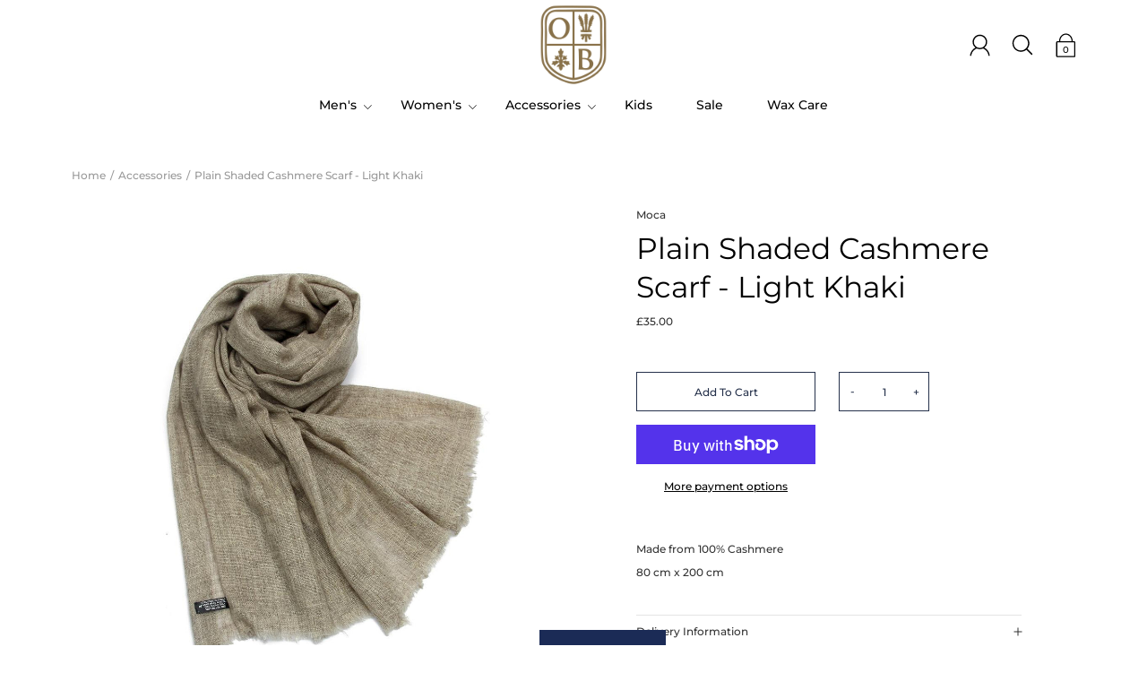

--- FILE ---
content_type: text/html; charset=utf-8
request_url: https://www.oxford-blue.com/products/plain-shaded-cashmere-scarf-light-coffee
body_size: 31417
content:
<!DOCTYPE html>
<!--[if IE 9]> <html class="ie9 no-js supports-no-cookies" lang="en"> <![endif]-->
<!--[if (gt IE 9)|!(IE)]><!--> <html class="no-js supports-no-cookies" lang="en"> <!--<![endif]-->

<head>
  <meta name="msvalidate.01" content="046ACC284A3F63EBE5D97B4883A10EC1" />
  <meta name="google-site-verification" content="ldViyyGP6TgCV6N5HRiApjC7ng6kRUn6I1p2AReUvtU" />
  <meta name="yandex-verification" content="2b35ae25e1b4ea27" />
<!-- Google Tag Manager -->
<script>(function(w,d,s,l,i){w[l]=w[l]||[];w[l].push({'gtm.start':
new Date().getTime(),event:'gtm.js'});var f=d.getElementsByTagName(s)[0],
j=d.createElement(s),dl=l!='dataLayer'?'&l='+l:'';j.async=true;j.src=
'https://www.googletagmanager.com/gtm.js?id='+i+dl;f.parentNode.insertBefore(j,f);
})(window,document,'script','dataLayer','GTM-59L23B9K');</script>
<!-- End Google Tag Manager -->
  
  <meta charset="utf-8" />
  <title>Plain Shaded Cashmere Scarf - Light Coffee | Oxford Blue</title><link rel="shortcut icon" href="//www.oxford-blue.com/cdn/shop/files/Frame_2_10_32x32.png?v=1613792321" type="image/png"><meta name="description" content="Luxuriate in the plush depths of our Light Coffee Cashmere Scarf, a plain shaded piece that whispers subtle sophistication."><!--[if IE]><meta http-equiv='X-UA-Compatible' content='IE=edge,chrome=1' /><![endif]-->
  <link rel="canonical" href="https://www.oxford-blue.com/products/plain-shaded-cashmere-scarf-light-coffee" />
  <meta name="viewport" content="width=device-width, initial-scale=1, minimum-scale=1.0, maximum-scale=1.0, user-scalable=no" /><!-- /snippets/social-meta-tags.liquid -->


<meta property="og:site_name" content="Oxford Blue">
<meta property="og:url" content="https://www.oxford-blue.com/products/plain-shaded-cashmere-scarf-light-coffee">
<meta property="og:title" content="Plain Shaded Cashmere Scarf - Light Khaki">
<meta property="og:type" content="product">
<meta property="og:description" content="Luxuriate in the plush depths of our Light Coffee Cashmere Scarf, a plain shaded piece that whispers subtle sophistication.">

  <meta property="og:price:amount" content="35.00">
  <meta property="og:price:currency" content="GBP">

<meta property="og:image" content="http://www.oxford-blue.com/cdn/shop/products/SC-2481A-04-0001-LIGHTCOFFEE_1200x1200.jpg?v=1636981403">
        <meta name="twitter:image" content="http://www.oxford-blue.com/cdn/shop/products/SC-2481A-04-0001-LIGHTCOFFEE_1200x1200.jpg?v=1636981403">
      
<meta property="og:image:secure_url" content="https://www.oxford-blue.com/cdn/shop/products/SC-2481A-04-0001-LIGHTCOFFEE_1200x1200.jpg?v=1636981403">
        <meta name="twitter:image:secure_url" content="https://www.oxford-blue.com/cdn/shop/products/SC-2481A-04-0001-LIGHTCOFFEE_1200x1200.jpg?v=1636981403">
      


<meta name="twitter:card" content="summary_large_image">
<meta name="twitter:title" content="Plain Shaded Cashmere Scarf - Light Khaki">
<meta name="twitter:description" content="Luxuriate in the plush depths of our Light Coffee Cashmere Scarf, a plain shaded piece that whispers subtle sophistication."><link href="//www.oxford-blue.com/cdn/shop/t/36/assets/style.scss.css?v=137523368197096164261765960697" rel="stylesheet" type="text/css" media="all" /><script>window.performance && window.performance.mark && window.performance.mark('shopify.content_for_header.start');</script><meta name="google-site-verification" content="sKK5p8gf93hm1Me_aiv4M7npTTUFhr4aVUlQobZ6VnA">
<meta name="facebook-domain-verification" content="zfbpfu8n8i9qlg8dzrlvv1w1bex3jn">
<meta id="shopify-digital-wallet" name="shopify-digital-wallet" content="/8595580/digital_wallets/dialog">
<meta name="shopify-checkout-api-token" content="a2d24acaa1d66121af6b419b1125188d">
<meta id="in-context-paypal-metadata" data-shop-id="8595580" data-venmo-supported="false" data-environment="production" data-locale="en_US" data-paypal-v4="true" data-currency="GBP">
<link rel="alternate" type="application/json+oembed" href="https://www.oxford-blue.com/products/plain-shaded-cashmere-scarf-light-coffee.oembed">
<script async="async" src="/checkouts/internal/preloads.js?locale=en-GB"></script>
<link rel="preconnect" href="https://shop.app" crossorigin="anonymous">
<script async="async" src="https://shop.app/checkouts/internal/preloads.js?locale=en-GB&shop_id=8595580" crossorigin="anonymous"></script>
<script id="apple-pay-shop-capabilities" type="application/json">{"shopId":8595580,"countryCode":"GB","currencyCode":"GBP","merchantCapabilities":["supports3DS"],"merchantId":"gid:\/\/shopify\/Shop\/8595580","merchantName":"Oxford Blue","requiredBillingContactFields":["postalAddress","email","phone"],"requiredShippingContactFields":["postalAddress","email","phone"],"shippingType":"shipping","supportedNetworks":["visa","maestro","masterCard","amex","discover","elo"],"total":{"type":"pending","label":"Oxford Blue","amount":"1.00"},"shopifyPaymentsEnabled":true,"supportsSubscriptions":true}</script>
<script id="shopify-features" type="application/json">{"accessToken":"a2d24acaa1d66121af6b419b1125188d","betas":["rich-media-storefront-analytics"],"domain":"www.oxford-blue.com","predictiveSearch":true,"shopId":8595580,"locale":"en"}</script>
<script>var Shopify = Shopify || {};
Shopify.shop = "oxford-blue.myshopify.com";
Shopify.locale = "en";
Shopify.currency = {"active":"GBP","rate":"1.0"};
Shopify.country = "GB";
Shopify.theme = {"name":"May\/June 2025 Fathers Day","id":122700398681,"schema_name":"Modular","schema_version":"1.5.0","theme_store_id":849,"role":"main"};
Shopify.theme.handle = "null";
Shopify.theme.style = {"id":null,"handle":null};
Shopify.cdnHost = "www.oxford-blue.com/cdn";
Shopify.routes = Shopify.routes || {};
Shopify.routes.root = "/";</script>
<script type="module">!function(o){(o.Shopify=o.Shopify||{}).modules=!0}(window);</script>
<script>!function(o){function n(){var o=[];function n(){o.push(Array.prototype.slice.apply(arguments))}return n.q=o,n}var t=o.Shopify=o.Shopify||{};t.loadFeatures=n(),t.autoloadFeatures=n()}(window);</script>
<script>
  window.ShopifyPay = window.ShopifyPay || {};
  window.ShopifyPay.apiHost = "shop.app\/pay";
  window.ShopifyPay.redirectState = null;
</script>
<script id="shop-js-analytics" type="application/json">{"pageType":"product"}</script>
<script defer="defer" async type="module" src="//www.oxford-blue.com/cdn/shopifycloud/shop-js/modules/v2/client.init-shop-cart-sync_BdyHc3Nr.en.esm.js"></script>
<script defer="defer" async type="module" src="//www.oxford-blue.com/cdn/shopifycloud/shop-js/modules/v2/chunk.common_Daul8nwZ.esm.js"></script>
<script type="module">
  await import("//www.oxford-blue.com/cdn/shopifycloud/shop-js/modules/v2/client.init-shop-cart-sync_BdyHc3Nr.en.esm.js");
await import("//www.oxford-blue.com/cdn/shopifycloud/shop-js/modules/v2/chunk.common_Daul8nwZ.esm.js");

  window.Shopify.SignInWithShop?.initShopCartSync?.({"fedCMEnabled":true,"windoidEnabled":true});

</script>
<script>
  window.Shopify = window.Shopify || {};
  if (!window.Shopify.featureAssets) window.Shopify.featureAssets = {};
  window.Shopify.featureAssets['shop-js'] = {"shop-cart-sync":["modules/v2/client.shop-cart-sync_QYOiDySF.en.esm.js","modules/v2/chunk.common_Daul8nwZ.esm.js"],"init-fed-cm":["modules/v2/client.init-fed-cm_DchLp9rc.en.esm.js","modules/v2/chunk.common_Daul8nwZ.esm.js"],"shop-button":["modules/v2/client.shop-button_OV7bAJc5.en.esm.js","modules/v2/chunk.common_Daul8nwZ.esm.js"],"init-windoid":["modules/v2/client.init-windoid_DwxFKQ8e.en.esm.js","modules/v2/chunk.common_Daul8nwZ.esm.js"],"shop-cash-offers":["modules/v2/client.shop-cash-offers_DWtL6Bq3.en.esm.js","modules/v2/chunk.common_Daul8nwZ.esm.js","modules/v2/chunk.modal_CQq8HTM6.esm.js"],"shop-toast-manager":["modules/v2/client.shop-toast-manager_CX9r1SjA.en.esm.js","modules/v2/chunk.common_Daul8nwZ.esm.js"],"init-shop-email-lookup-coordinator":["modules/v2/client.init-shop-email-lookup-coordinator_UhKnw74l.en.esm.js","modules/v2/chunk.common_Daul8nwZ.esm.js"],"pay-button":["modules/v2/client.pay-button_DzxNnLDY.en.esm.js","modules/v2/chunk.common_Daul8nwZ.esm.js"],"avatar":["modules/v2/client.avatar_BTnouDA3.en.esm.js"],"init-shop-cart-sync":["modules/v2/client.init-shop-cart-sync_BdyHc3Nr.en.esm.js","modules/v2/chunk.common_Daul8nwZ.esm.js"],"shop-login-button":["modules/v2/client.shop-login-button_D8B466_1.en.esm.js","modules/v2/chunk.common_Daul8nwZ.esm.js","modules/v2/chunk.modal_CQq8HTM6.esm.js"],"init-customer-accounts-sign-up":["modules/v2/client.init-customer-accounts-sign-up_C8fpPm4i.en.esm.js","modules/v2/client.shop-login-button_D8B466_1.en.esm.js","modules/v2/chunk.common_Daul8nwZ.esm.js","modules/v2/chunk.modal_CQq8HTM6.esm.js"],"init-shop-for-new-customer-accounts":["modules/v2/client.init-shop-for-new-customer-accounts_CVTO0Ztu.en.esm.js","modules/v2/client.shop-login-button_D8B466_1.en.esm.js","modules/v2/chunk.common_Daul8nwZ.esm.js","modules/v2/chunk.modal_CQq8HTM6.esm.js"],"init-customer-accounts":["modules/v2/client.init-customer-accounts_dRgKMfrE.en.esm.js","modules/v2/client.shop-login-button_D8B466_1.en.esm.js","modules/v2/chunk.common_Daul8nwZ.esm.js","modules/v2/chunk.modal_CQq8HTM6.esm.js"],"shop-follow-button":["modules/v2/client.shop-follow-button_CkZpjEct.en.esm.js","modules/v2/chunk.common_Daul8nwZ.esm.js","modules/v2/chunk.modal_CQq8HTM6.esm.js"],"lead-capture":["modules/v2/client.lead-capture_BntHBhfp.en.esm.js","modules/v2/chunk.common_Daul8nwZ.esm.js","modules/v2/chunk.modal_CQq8HTM6.esm.js"],"checkout-modal":["modules/v2/client.checkout-modal_CfxcYbTm.en.esm.js","modules/v2/chunk.common_Daul8nwZ.esm.js","modules/v2/chunk.modal_CQq8HTM6.esm.js"],"shop-login":["modules/v2/client.shop-login_Da4GZ2H6.en.esm.js","modules/v2/chunk.common_Daul8nwZ.esm.js","modules/v2/chunk.modal_CQq8HTM6.esm.js"],"payment-terms":["modules/v2/client.payment-terms_MV4M3zvL.en.esm.js","modules/v2/chunk.common_Daul8nwZ.esm.js","modules/v2/chunk.modal_CQq8HTM6.esm.js"]};
</script>
<script>(function() {
  var isLoaded = false;
  function asyncLoad() {
    if (isLoaded) return;
    isLoaded = true;
    var urls = ["https:\/\/acp-magento.appspot.com\/js\/acp-magento.js?v=2\u0026mode=shopify\u0026UUID=17d27e73-7bc2-4e9c-9e99-f394feb0787c\u0026store=8595580\u0026shop=oxford-blue.myshopify.com","\/\/cdn.ywxi.net\/js\/1.js?shop=oxford-blue.myshopify.com","https:\/\/chimpstatic.com\/mcjs-connected\/js\/users\/13144b74ae2d0fc2786facead\/36e609760bb85e2aaac6c72b2.js?shop=oxford-blue.myshopify.com","\/\/shopify.privy.com\/widget.js?shop=oxford-blue.myshopify.com","https:\/\/chimpstatic.com\/mcjs-connected\/js\/users\/13144b74ae2d0fc2786facead\/1ac2ab597c73e4fba145cf2dd.js?shop=oxford-blue.myshopify.com","https:\/\/cdn.nfcube.com\/instafeed-69ca5db63009a610583fd9f433fca45a.js?shop=oxford-blue.myshopify.com","https:\/\/trustbadge.shopclimb.com\/files\/js\/dist\/trustbadge.min.js?shop=oxford-blue.myshopify.com","https:\/\/s3.eu-west-1.amazonaws.com\/production-klarna-il-shopify-osm\/a6c5e37d3b587ca7438f15aa90b429b47085a035\/oxford-blue.myshopify.com-1708625892264.js?shop=oxford-blue.myshopify.com","https:\/\/omnisnippet1.com\/platforms\/shopify.js?source=scriptTag\u0026v=2025-05-15T12\u0026shop=oxford-blue.myshopify.com"];
    for (var i = 0; i < urls.length; i++) {
      var s = document.createElement('script');
      s.type = 'text/javascript';
      s.async = true;
      s.src = urls[i];
      var x = document.getElementsByTagName('script')[0];
      x.parentNode.insertBefore(s, x);
    }
  };
  if(window.attachEvent) {
    window.attachEvent('onload', asyncLoad);
  } else {
    window.addEventListener('load', asyncLoad, false);
  }
})();</script>
<script id="__st">var __st={"a":8595580,"offset":0,"reqid":"7ca7728d-1e9a-4b04-88a0-8acc0911c201-1768997089","pageurl":"www.oxford-blue.com\/products\/plain-shaded-cashmere-scarf-light-coffee","u":"ded5f9c4a58b","p":"product","rtyp":"product","rid":6919022870617};</script>
<script>window.ShopifyPaypalV4VisibilityTracking = true;</script>
<script id="captcha-bootstrap">!function(){'use strict';const t='contact',e='account',n='new_comment',o=[[t,t],['blogs',n],['comments',n],[t,'customer']],c=[[e,'customer_login'],[e,'guest_login'],[e,'recover_customer_password'],[e,'create_customer']],r=t=>t.map((([t,e])=>`form[action*='/${t}']:not([data-nocaptcha='true']) input[name='form_type'][value='${e}']`)).join(','),a=t=>()=>t?[...document.querySelectorAll(t)].map((t=>t.form)):[];function s(){const t=[...o],e=r(t);return a(e)}const i='password',u='form_key',d=['recaptcha-v3-token','g-recaptcha-response','h-captcha-response',i],f=()=>{try{return window.sessionStorage}catch{return}},m='__shopify_v',_=t=>t.elements[u];function p(t,e,n=!1){try{const o=window.sessionStorage,c=JSON.parse(o.getItem(e)),{data:r}=function(t){const{data:e,action:n}=t;return t[m]||n?{data:e,action:n}:{data:t,action:n}}(c);for(const[e,n]of Object.entries(r))t.elements[e]&&(t.elements[e].value=n);n&&o.removeItem(e)}catch(o){console.error('form repopulation failed',{error:o})}}const l='form_type',E='cptcha';function T(t){t.dataset[E]=!0}const w=window,h=w.document,L='Shopify',v='ce_forms',y='captcha';let A=!1;((t,e)=>{const n=(g='f06e6c50-85a8-45c8-87d0-21a2b65856fe',I='https://cdn.shopify.com/shopifycloud/storefront-forms-hcaptcha/ce_storefront_forms_captcha_hcaptcha.v1.5.2.iife.js',D={infoText:'Protected by hCaptcha',privacyText:'Privacy',termsText:'Terms'},(t,e,n)=>{const o=w[L][v],c=o.bindForm;if(c)return c(t,g,e,D).then(n);var r;o.q.push([[t,g,e,D],n]),r=I,A||(h.body.append(Object.assign(h.createElement('script'),{id:'captcha-provider',async:!0,src:r})),A=!0)});var g,I,D;w[L]=w[L]||{},w[L][v]=w[L][v]||{},w[L][v].q=[],w[L][y]=w[L][y]||{},w[L][y].protect=function(t,e){n(t,void 0,e),T(t)},Object.freeze(w[L][y]),function(t,e,n,w,h,L){const[v,y,A,g]=function(t,e,n){const i=e?o:[],u=t?c:[],d=[...i,...u],f=r(d),m=r(i),_=r(d.filter((([t,e])=>n.includes(e))));return[a(f),a(m),a(_),s()]}(w,h,L),I=t=>{const e=t.target;return e instanceof HTMLFormElement?e:e&&e.form},D=t=>v().includes(t);t.addEventListener('submit',(t=>{const e=I(t);if(!e)return;const n=D(e)&&!e.dataset.hcaptchaBound&&!e.dataset.recaptchaBound,o=_(e),c=g().includes(e)&&(!o||!o.value);(n||c)&&t.preventDefault(),c&&!n&&(function(t){try{if(!f())return;!function(t){const e=f();if(!e)return;const n=_(t);if(!n)return;const o=n.value;o&&e.removeItem(o)}(t);const e=Array.from(Array(32),(()=>Math.random().toString(36)[2])).join('');!function(t,e){_(t)||t.append(Object.assign(document.createElement('input'),{type:'hidden',name:u})),t.elements[u].value=e}(t,e),function(t,e){const n=f();if(!n)return;const o=[...t.querySelectorAll(`input[type='${i}']`)].map((({name:t})=>t)),c=[...d,...o],r={};for(const[a,s]of new FormData(t).entries())c.includes(a)||(r[a]=s);n.setItem(e,JSON.stringify({[m]:1,action:t.action,data:r}))}(t,e)}catch(e){console.error('failed to persist form',e)}}(e),e.submit())}));const S=(t,e)=>{t&&!t.dataset[E]&&(n(t,e.some((e=>e===t))),T(t))};for(const o of['focusin','change'])t.addEventListener(o,(t=>{const e=I(t);D(e)&&S(e,y())}));const B=e.get('form_key'),M=e.get(l),P=B&&M;t.addEventListener('DOMContentLoaded',(()=>{const t=y();if(P)for(const e of t)e.elements[l].value===M&&p(e,B);[...new Set([...A(),...v().filter((t=>'true'===t.dataset.shopifyCaptcha))])].forEach((e=>S(e,t)))}))}(h,new URLSearchParams(w.location.search),n,t,e,['guest_login'])})(!0,!0)}();</script>
<script integrity="sha256-4kQ18oKyAcykRKYeNunJcIwy7WH5gtpwJnB7kiuLZ1E=" data-source-attribution="shopify.loadfeatures" defer="defer" src="//www.oxford-blue.com/cdn/shopifycloud/storefront/assets/storefront/load_feature-a0a9edcb.js" crossorigin="anonymous"></script>
<script crossorigin="anonymous" defer="defer" src="//www.oxford-blue.com/cdn/shopifycloud/storefront/assets/shopify_pay/storefront-65b4c6d7.js?v=20250812"></script>
<script data-source-attribution="shopify.dynamic_checkout.dynamic.init">var Shopify=Shopify||{};Shopify.PaymentButton=Shopify.PaymentButton||{isStorefrontPortableWallets:!0,init:function(){window.Shopify.PaymentButton.init=function(){};var t=document.createElement("script");t.src="https://www.oxford-blue.com/cdn/shopifycloud/portable-wallets/latest/portable-wallets.en.js",t.type="module",document.head.appendChild(t)}};
</script>
<script data-source-attribution="shopify.dynamic_checkout.buyer_consent">
  function portableWalletsHideBuyerConsent(e){var t=document.getElementById("shopify-buyer-consent"),n=document.getElementById("shopify-subscription-policy-button");t&&n&&(t.classList.add("hidden"),t.setAttribute("aria-hidden","true"),n.removeEventListener("click",e))}function portableWalletsShowBuyerConsent(e){var t=document.getElementById("shopify-buyer-consent"),n=document.getElementById("shopify-subscription-policy-button");t&&n&&(t.classList.remove("hidden"),t.removeAttribute("aria-hidden"),n.addEventListener("click",e))}window.Shopify?.PaymentButton&&(window.Shopify.PaymentButton.hideBuyerConsent=portableWalletsHideBuyerConsent,window.Shopify.PaymentButton.showBuyerConsent=portableWalletsShowBuyerConsent);
</script>
<script>
  function portableWalletsCleanup(e){e&&e.src&&console.error("Failed to load portable wallets script "+e.src);var t=document.querySelectorAll("shopify-accelerated-checkout .shopify-payment-button__skeleton, shopify-accelerated-checkout-cart .wallet-cart-button__skeleton"),e=document.getElementById("shopify-buyer-consent");for(let e=0;e<t.length;e++)t[e].remove();e&&e.remove()}function portableWalletsNotLoadedAsModule(e){e instanceof ErrorEvent&&"string"==typeof e.message&&e.message.includes("import.meta")&&"string"==typeof e.filename&&e.filename.includes("portable-wallets")&&(window.removeEventListener("error",portableWalletsNotLoadedAsModule),window.Shopify.PaymentButton.failedToLoad=e,"loading"===document.readyState?document.addEventListener("DOMContentLoaded",window.Shopify.PaymentButton.init):window.Shopify.PaymentButton.init())}window.addEventListener("error",portableWalletsNotLoadedAsModule);
</script>

<script type="module" src="https://www.oxford-blue.com/cdn/shopifycloud/portable-wallets/latest/portable-wallets.en.js" onError="portableWalletsCleanup(this)" crossorigin="anonymous"></script>
<script nomodule>
  document.addEventListener("DOMContentLoaded", portableWalletsCleanup);
</script>

<link id="shopify-accelerated-checkout-styles" rel="stylesheet" media="screen" href="https://www.oxford-blue.com/cdn/shopifycloud/portable-wallets/latest/accelerated-checkout-backwards-compat.css" crossorigin="anonymous">
<style id="shopify-accelerated-checkout-cart">
        #shopify-buyer-consent {
  margin-top: 1em;
  display: inline-block;
  width: 100%;
}

#shopify-buyer-consent.hidden {
  display: none;
}

#shopify-subscription-policy-button {
  background: none;
  border: none;
  padding: 0;
  text-decoration: underline;
  font-size: inherit;
  cursor: pointer;
}

#shopify-subscription-policy-button::before {
  box-shadow: none;
}

      </style>

<script>window.performance && window.performance.mark && window.performance.mark('shopify.content_for_header.end');</script>
 

 <link href="https://monorail-edge.shopifysvc.com" rel="dns-prefetch">
<script>(function(){if ("sendBeacon" in navigator && "performance" in window) {try {var session_token_from_headers = performance.getEntriesByType('navigation')[0].serverTiming.find(x => x.name == '_s').description;} catch {var session_token_from_headers = undefined;}var session_cookie_matches = document.cookie.match(/_shopify_s=([^;]*)/);var session_token_from_cookie = session_cookie_matches && session_cookie_matches.length === 2 ? session_cookie_matches[1] : "";var session_token = session_token_from_headers || session_token_from_cookie || "";function handle_abandonment_event(e) {var entries = performance.getEntries().filter(function(entry) {return /monorail-edge.shopifysvc.com/.test(entry.name);});if (!window.abandonment_tracked && entries.length === 0) {window.abandonment_tracked = true;var currentMs = Date.now();var navigation_start = performance.timing.navigationStart;var payload = {shop_id: 8595580,url: window.location.href,navigation_start,duration: currentMs - navigation_start,session_token,page_type: "product"};window.navigator.sendBeacon("https://monorail-edge.shopifysvc.com/v1/produce", JSON.stringify({schema_id: "online_store_buyer_site_abandonment/1.1",payload: payload,metadata: {event_created_at_ms: currentMs,event_sent_at_ms: currentMs}}));}}window.addEventListener('pagehide', handle_abandonment_event);}}());</script>
<script id="web-pixels-manager-setup">(function e(e,d,r,n,o){if(void 0===o&&(o={}),!Boolean(null===(a=null===(i=window.Shopify)||void 0===i?void 0:i.analytics)||void 0===a?void 0:a.replayQueue)){var i,a;window.Shopify=window.Shopify||{};var t=window.Shopify;t.analytics=t.analytics||{};var s=t.analytics;s.replayQueue=[],s.publish=function(e,d,r){return s.replayQueue.push([e,d,r]),!0};try{self.performance.mark("wpm:start")}catch(e){}var l=function(){var e={modern:/Edge?\/(1{2}[4-9]|1[2-9]\d|[2-9]\d{2}|\d{4,})\.\d+(\.\d+|)|Firefox\/(1{2}[4-9]|1[2-9]\d|[2-9]\d{2}|\d{4,})\.\d+(\.\d+|)|Chrom(ium|e)\/(9{2}|\d{3,})\.\d+(\.\d+|)|(Maci|X1{2}).+ Version\/(15\.\d+|(1[6-9]|[2-9]\d|\d{3,})\.\d+)([,.]\d+|)( \(\w+\)|)( Mobile\/\w+|) Safari\/|Chrome.+OPR\/(9{2}|\d{3,})\.\d+\.\d+|(CPU[ +]OS|iPhone[ +]OS|CPU[ +]iPhone|CPU IPhone OS|CPU iPad OS)[ +]+(15[._]\d+|(1[6-9]|[2-9]\d|\d{3,})[._]\d+)([._]\d+|)|Android:?[ /-](13[3-9]|1[4-9]\d|[2-9]\d{2}|\d{4,})(\.\d+|)(\.\d+|)|Android.+Firefox\/(13[5-9]|1[4-9]\d|[2-9]\d{2}|\d{4,})\.\d+(\.\d+|)|Android.+Chrom(ium|e)\/(13[3-9]|1[4-9]\d|[2-9]\d{2}|\d{4,})\.\d+(\.\d+|)|SamsungBrowser\/([2-9]\d|\d{3,})\.\d+/,legacy:/Edge?\/(1[6-9]|[2-9]\d|\d{3,})\.\d+(\.\d+|)|Firefox\/(5[4-9]|[6-9]\d|\d{3,})\.\d+(\.\d+|)|Chrom(ium|e)\/(5[1-9]|[6-9]\d|\d{3,})\.\d+(\.\d+|)([\d.]+$|.*Safari\/(?![\d.]+ Edge\/[\d.]+$))|(Maci|X1{2}).+ Version\/(10\.\d+|(1[1-9]|[2-9]\d|\d{3,})\.\d+)([,.]\d+|)( \(\w+\)|)( Mobile\/\w+|) Safari\/|Chrome.+OPR\/(3[89]|[4-9]\d|\d{3,})\.\d+\.\d+|(CPU[ +]OS|iPhone[ +]OS|CPU[ +]iPhone|CPU IPhone OS|CPU iPad OS)[ +]+(10[._]\d+|(1[1-9]|[2-9]\d|\d{3,})[._]\d+)([._]\d+|)|Android:?[ /-](13[3-9]|1[4-9]\d|[2-9]\d{2}|\d{4,})(\.\d+|)(\.\d+|)|Mobile Safari.+OPR\/([89]\d|\d{3,})\.\d+\.\d+|Android.+Firefox\/(13[5-9]|1[4-9]\d|[2-9]\d{2}|\d{4,})\.\d+(\.\d+|)|Android.+Chrom(ium|e)\/(13[3-9]|1[4-9]\d|[2-9]\d{2}|\d{4,})\.\d+(\.\d+|)|Android.+(UC? ?Browser|UCWEB|U3)[ /]?(15\.([5-9]|\d{2,})|(1[6-9]|[2-9]\d|\d{3,})\.\d+)\.\d+|SamsungBrowser\/(5\.\d+|([6-9]|\d{2,})\.\d+)|Android.+MQ{2}Browser\/(14(\.(9|\d{2,})|)|(1[5-9]|[2-9]\d|\d{3,})(\.\d+|))(\.\d+|)|K[Aa][Ii]OS\/(3\.\d+|([4-9]|\d{2,})\.\d+)(\.\d+|)/},d=e.modern,r=e.legacy,n=navigator.userAgent;return n.match(d)?"modern":n.match(r)?"legacy":"unknown"}(),u="modern"===l?"modern":"legacy",c=(null!=n?n:{modern:"",legacy:""})[u],f=function(e){return[e.baseUrl,"/wpm","/b",e.hashVersion,"modern"===e.buildTarget?"m":"l",".js"].join("")}({baseUrl:d,hashVersion:r,buildTarget:u}),m=function(e){var d=e.version,r=e.bundleTarget,n=e.surface,o=e.pageUrl,i=e.monorailEndpoint;return{emit:function(e){var a=e.status,t=e.errorMsg,s=(new Date).getTime(),l=JSON.stringify({metadata:{event_sent_at_ms:s},events:[{schema_id:"web_pixels_manager_load/3.1",payload:{version:d,bundle_target:r,page_url:o,status:a,surface:n,error_msg:t},metadata:{event_created_at_ms:s}}]});if(!i)return console&&console.warn&&console.warn("[Web Pixels Manager] No Monorail endpoint provided, skipping logging."),!1;try{return self.navigator.sendBeacon.bind(self.navigator)(i,l)}catch(e){}var u=new XMLHttpRequest;try{return u.open("POST",i,!0),u.setRequestHeader("Content-Type","text/plain"),u.send(l),!0}catch(e){return console&&console.warn&&console.warn("[Web Pixels Manager] Got an unhandled error while logging to Monorail."),!1}}}}({version:r,bundleTarget:l,surface:e.surface,pageUrl:self.location.href,monorailEndpoint:e.monorailEndpoint});try{o.browserTarget=l,function(e){var d=e.src,r=e.async,n=void 0===r||r,o=e.onload,i=e.onerror,a=e.sri,t=e.scriptDataAttributes,s=void 0===t?{}:t,l=document.createElement("script"),u=document.querySelector("head"),c=document.querySelector("body");if(l.async=n,l.src=d,a&&(l.integrity=a,l.crossOrigin="anonymous"),s)for(var f in s)if(Object.prototype.hasOwnProperty.call(s,f))try{l.dataset[f]=s[f]}catch(e){}if(o&&l.addEventListener("load",o),i&&l.addEventListener("error",i),u)u.appendChild(l);else{if(!c)throw new Error("Did not find a head or body element to append the script");c.appendChild(l)}}({src:f,async:!0,onload:function(){if(!function(){var e,d;return Boolean(null===(d=null===(e=window.Shopify)||void 0===e?void 0:e.analytics)||void 0===d?void 0:d.initialized)}()){var d=window.webPixelsManager.init(e)||void 0;if(d){var r=window.Shopify.analytics;r.replayQueue.forEach((function(e){var r=e[0],n=e[1],o=e[2];d.publishCustomEvent(r,n,o)})),r.replayQueue=[],r.publish=d.publishCustomEvent,r.visitor=d.visitor,r.initialized=!0}}},onerror:function(){return m.emit({status:"failed",errorMsg:"".concat(f," has failed to load")})},sri:function(e){var d=/^sha384-[A-Za-z0-9+/=]+$/;return"string"==typeof e&&d.test(e)}(c)?c:"",scriptDataAttributes:o}),m.emit({status:"loading"})}catch(e){m.emit({status:"failed",errorMsg:(null==e?void 0:e.message)||"Unknown error"})}}})({shopId: 8595580,storefrontBaseUrl: "https://www.oxford-blue.com",extensionsBaseUrl: "https://extensions.shopifycdn.com/cdn/shopifycloud/web-pixels-manager",monorailEndpoint: "https://monorail-edge.shopifysvc.com/unstable/produce_batch",surface: "storefront-renderer",enabledBetaFlags: ["2dca8a86"],webPixelsConfigList: [{"id":"2979463552","configuration":"{\"businessId\":\"81B2EA27F132B78086C1DEFA\",\"environment\":\"production\",\"debug\":\"false\"}","eventPayloadVersion":"v1","runtimeContext":"STRICT","scriptVersion":"d5ef50063231899b62b2e476e608105a","type":"APP","apiClientId":861484,"privacyPurposes":["ANALYTICS","MARKETING","SALE_OF_DATA"],"dataSharingAdjustments":{"protectedCustomerApprovalScopes":["read_customer_email","read_customer_name","read_customer_personal_data","read_customer_phone"]}},{"id":"1948352896","configuration":"{\"apiURL\":\"https:\/\/api.omnisend.com\",\"appURL\":\"https:\/\/app.omnisend.com\",\"brandID\":\"602511a14c7fa4787cb9f270\",\"trackingURL\":\"https:\/\/wt.omnisendlink.com\"}","eventPayloadVersion":"v1","runtimeContext":"STRICT","scriptVersion":"aa9feb15e63a302383aa48b053211bbb","type":"APP","apiClientId":186001,"privacyPurposes":["ANALYTICS","MARKETING","SALE_OF_DATA"],"dataSharingAdjustments":{"protectedCustomerApprovalScopes":["read_customer_address","read_customer_email","read_customer_name","read_customer_personal_data","read_customer_phone"]}},{"id":"442957913","configuration":"{\"config\":\"{\\\"pixel_id\\\":\\\"G-Y8YGE1D5N2\\\",\\\"target_country\\\":\\\"GB\\\",\\\"gtag_events\\\":[{\\\"type\\\":\\\"search\\\",\\\"action_label\\\":[\\\"G-Y8YGE1D5N2\\\",\\\"AW-10996758579\\\/6BpSCJSX2uIDELPw1Pso\\\"]},{\\\"type\\\":\\\"begin_checkout\\\",\\\"action_label\\\":[\\\"G-Y8YGE1D5N2\\\",\\\"AW-10996758579\\\/HgItCJGX2uIDELPw1Pso\\\"]},{\\\"type\\\":\\\"view_item\\\",\\\"action_label\\\":[\\\"G-Y8YGE1D5N2\\\",\\\"AW-10996758579\\\/BsxACIuX2uIDELPw1Pso\\\",\\\"MC-VVRXJ66EW2\\\"]},{\\\"type\\\":\\\"purchase\\\",\\\"action_label\\\":[\\\"G-Y8YGE1D5N2\\\",\\\"AW-10996758579\\\/hcsRCIiX2uIDELPw1Pso\\\",\\\"MC-VVRXJ66EW2\\\"]},{\\\"type\\\":\\\"page_view\\\",\\\"action_label\\\":[\\\"G-Y8YGE1D5N2\\\",\\\"AW-10996758579\\\/drSVCIWX2uIDELPw1Pso\\\",\\\"MC-VVRXJ66EW2\\\"]},{\\\"type\\\":\\\"add_payment_info\\\",\\\"action_label\\\":[\\\"G-Y8YGE1D5N2\\\",\\\"AW-10996758579\\\/aOYxCJeX2uIDELPw1Pso\\\"]},{\\\"type\\\":\\\"add_to_cart\\\",\\\"action_label\\\":[\\\"G-Y8YGE1D5N2\\\",\\\"AW-10996758579\\\/OaDsCI6X2uIDELPw1Pso\\\"]}],\\\"enable_monitoring_mode\\\":false}\"}","eventPayloadVersion":"v1","runtimeContext":"OPEN","scriptVersion":"b2a88bafab3e21179ed38636efcd8a93","type":"APP","apiClientId":1780363,"privacyPurposes":[],"dataSharingAdjustments":{"protectedCustomerApprovalScopes":["read_customer_address","read_customer_email","read_customer_name","read_customer_personal_data","read_customer_phone"]}},{"id":"159645785","configuration":"{\"pixel_id\":\"508635927356636\",\"pixel_type\":\"facebook_pixel\",\"metaapp_system_user_token\":\"-\"}","eventPayloadVersion":"v1","runtimeContext":"OPEN","scriptVersion":"ca16bc87fe92b6042fbaa3acc2fbdaa6","type":"APP","apiClientId":2329312,"privacyPurposes":["ANALYTICS","MARKETING","SALE_OF_DATA"],"dataSharingAdjustments":{"protectedCustomerApprovalScopes":["read_customer_address","read_customer_email","read_customer_name","read_customer_personal_data","read_customer_phone"]}},{"id":"162562432","eventPayloadVersion":"v1","runtimeContext":"LAX","scriptVersion":"1","type":"CUSTOM","privacyPurposes":["MARKETING"],"name":"Meta pixel (migrated)"},{"id":"187040128","eventPayloadVersion":"v1","runtimeContext":"LAX","scriptVersion":"1","type":"CUSTOM","privacyPurposes":["ANALYTICS"],"name":"Google Analytics tag (migrated)"},{"id":"shopify-app-pixel","configuration":"{}","eventPayloadVersion":"v1","runtimeContext":"STRICT","scriptVersion":"0450","apiClientId":"shopify-pixel","type":"APP","privacyPurposes":["ANALYTICS","MARKETING"]},{"id":"shopify-custom-pixel","eventPayloadVersion":"v1","runtimeContext":"LAX","scriptVersion":"0450","apiClientId":"shopify-pixel","type":"CUSTOM","privacyPurposes":["ANALYTICS","MARKETING"]}],isMerchantRequest: false,initData: {"shop":{"name":"Oxford Blue","paymentSettings":{"currencyCode":"GBP"},"myshopifyDomain":"oxford-blue.myshopify.com","countryCode":"GB","storefrontUrl":"https:\/\/www.oxford-blue.com"},"customer":null,"cart":null,"checkout":null,"productVariants":[{"price":{"amount":35.0,"currencyCode":"GBP"},"product":{"title":"Plain Shaded Cashmere Scarf - Light Khaki","vendor":"Moca","id":"6919022870617","untranslatedTitle":"Plain Shaded Cashmere Scarf - Light Khaki","url":"\/products\/plain-shaded-cashmere-scarf-light-coffee","type":"Scarf"},"id":"39574547660889","image":{"src":"\/\/www.oxford-blue.com\/cdn\/shop\/products\/SC-2481A-04-0001-LIGHTCOFFEE.jpg?v=1636981403"},"sku":"SC-2481A-02","title":"Default Title","untranslatedTitle":"Default Title"}],"purchasingCompany":null},},"https://www.oxford-blue.com/cdn","fcfee988w5aeb613cpc8e4bc33m6693e112",{"modern":"","legacy":""},{"shopId":"8595580","storefrontBaseUrl":"https:\/\/www.oxford-blue.com","extensionBaseUrl":"https:\/\/extensions.shopifycdn.com\/cdn\/shopifycloud\/web-pixels-manager","surface":"storefront-renderer","enabledBetaFlags":"[\"2dca8a86\"]","isMerchantRequest":"false","hashVersion":"fcfee988w5aeb613cpc8e4bc33m6693e112","publish":"custom","events":"[[\"page_viewed\",{}],[\"product_viewed\",{\"productVariant\":{\"price\":{\"amount\":35.0,\"currencyCode\":\"GBP\"},\"product\":{\"title\":\"Plain Shaded Cashmere Scarf - Light Khaki\",\"vendor\":\"Moca\",\"id\":\"6919022870617\",\"untranslatedTitle\":\"Plain Shaded Cashmere Scarf - Light Khaki\",\"url\":\"\/products\/plain-shaded-cashmere-scarf-light-coffee\",\"type\":\"Scarf\"},\"id\":\"39574547660889\",\"image\":{\"src\":\"\/\/www.oxford-blue.com\/cdn\/shop\/products\/SC-2481A-04-0001-LIGHTCOFFEE.jpg?v=1636981403\"},\"sku\":\"SC-2481A-02\",\"title\":\"Default Title\",\"untranslatedTitle\":\"Default Title\"}}]]"});</script><script>
  window.ShopifyAnalytics = window.ShopifyAnalytics || {};
  window.ShopifyAnalytics.meta = window.ShopifyAnalytics.meta || {};
  window.ShopifyAnalytics.meta.currency = 'GBP';
  var meta = {"product":{"id":6919022870617,"gid":"gid:\/\/shopify\/Product\/6919022870617","vendor":"Moca","type":"Scarf","handle":"plain-shaded-cashmere-scarf-light-coffee","variants":[{"id":39574547660889,"price":3500,"name":"Plain Shaded Cashmere Scarf - Light Khaki","public_title":null,"sku":"SC-2481A-02"}],"remote":false},"page":{"pageType":"product","resourceType":"product","resourceId":6919022870617,"requestId":"7ca7728d-1e9a-4b04-88a0-8acc0911c201-1768997089"}};
  for (var attr in meta) {
    window.ShopifyAnalytics.meta[attr] = meta[attr];
  }
</script>
<script class="analytics">
  (function () {
    var customDocumentWrite = function(content) {
      var jquery = null;

      if (window.jQuery) {
        jquery = window.jQuery;
      } else if (window.Checkout && window.Checkout.$) {
        jquery = window.Checkout.$;
      }

      if (jquery) {
        jquery('body').append(content);
      }
    };

    var hasLoggedConversion = function(token) {
      if (token) {
        return document.cookie.indexOf('loggedConversion=' + token) !== -1;
      }
      return false;
    }

    var setCookieIfConversion = function(token) {
      if (token) {
        var twoMonthsFromNow = new Date(Date.now());
        twoMonthsFromNow.setMonth(twoMonthsFromNow.getMonth() + 2);

        document.cookie = 'loggedConversion=' + token + '; expires=' + twoMonthsFromNow;
      }
    }

    var trekkie = window.ShopifyAnalytics.lib = window.trekkie = window.trekkie || [];
    if (trekkie.integrations) {
      return;
    }
    trekkie.methods = [
      'identify',
      'page',
      'ready',
      'track',
      'trackForm',
      'trackLink'
    ];
    trekkie.factory = function(method) {
      return function() {
        var args = Array.prototype.slice.call(arguments);
        args.unshift(method);
        trekkie.push(args);
        return trekkie;
      };
    };
    for (var i = 0; i < trekkie.methods.length; i++) {
      var key = trekkie.methods[i];
      trekkie[key] = trekkie.factory(key);
    }
    trekkie.load = function(config) {
      trekkie.config = config || {};
      trekkie.config.initialDocumentCookie = document.cookie;
      var first = document.getElementsByTagName('script')[0];
      var script = document.createElement('script');
      script.type = 'text/javascript';
      script.onerror = function(e) {
        var scriptFallback = document.createElement('script');
        scriptFallback.type = 'text/javascript';
        scriptFallback.onerror = function(error) {
                var Monorail = {
      produce: function produce(monorailDomain, schemaId, payload) {
        var currentMs = new Date().getTime();
        var event = {
          schema_id: schemaId,
          payload: payload,
          metadata: {
            event_created_at_ms: currentMs,
            event_sent_at_ms: currentMs
          }
        };
        return Monorail.sendRequest("https://" + monorailDomain + "/v1/produce", JSON.stringify(event));
      },
      sendRequest: function sendRequest(endpointUrl, payload) {
        // Try the sendBeacon API
        if (window && window.navigator && typeof window.navigator.sendBeacon === 'function' && typeof window.Blob === 'function' && !Monorail.isIos12()) {
          var blobData = new window.Blob([payload], {
            type: 'text/plain'
          });

          if (window.navigator.sendBeacon(endpointUrl, blobData)) {
            return true;
          } // sendBeacon was not successful

        } // XHR beacon

        var xhr = new XMLHttpRequest();

        try {
          xhr.open('POST', endpointUrl);
          xhr.setRequestHeader('Content-Type', 'text/plain');
          xhr.send(payload);
        } catch (e) {
          console.log(e);
        }

        return false;
      },
      isIos12: function isIos12() {
        return window.navigator.userAgent.lastIndexOf('iPhone; CPU iPhone OS 12_') !== -1 || window.navigator.userAgent.lastIndexOf('iPad; CPU OS 12_') !== -1;
      }
    };
    Monorail.produce('monorail-edge.shopifysvc.com',
      'trekkie_storefront_load_errors/1.1',
      {shop_id: 8595580,
      theme_id: 122700398681,
      app_name: "storefront",
      context_url: window.location.href,
      source_url: "//www.oxford-blue.com/cdn/s/trekkie.storefront.cd680fe47e6c39ca5d5df5f0a32d569bc48c0f27.min.js"});

        };
        scriptFallback.async = true;
        scriptFallback.src = '//www.oxford-blue.com/cdn/s/trekkie.storefront.cd680fe47e6c39ca5d5df5f0a32d569bc48c0f27.min.js';
        first.parentNode.insertBefore(scriptFallback, first);
      };
      script.async = true;
      script.src = '//www.oxford-blue.com/cdn/s/trekkie.storefront.cd680fe47e6c39ca5d5df5f0a32d569bc48c0f27.min.js';
      first.parentNode.insertBefore(script, first);
    };
    trekkie.load(
      {"Trekkie":{"appName":"storefront","development":false,"defaultAttributes":{"shopId":8595580,"isMerchantRequest":null,"themeId":122700398681,"themeCityHash":"14100513046002493182","contentLanguage":"en","currency":"GBP","eventMetadataId":"a0a7879c-2e3c-453a-b037-a0dca39323f6"},"isServerSideCookieWritingEnabled":true,"monorailRegion":"shop_domain","enabledBetaFlags":["65f19447"]},"Session Attribution":{},"S2S":{"facebookCapiEnabled":true,"source":"trekkie-storefront-renderer","apiClientId":580111}}
    );

    var loaded = false;
    trekkie.ready(function() {
      if (loaded) return;
      loaded = true;

      window.ShopifyAnalytics.lib = window.trekkie;

      var originalDocumentWrite = document.write;
      document.write = customDocumentWrite;
      try { window.ShopifyAnalytics.merchantGoogleAnalytics.call(this); } catch(error) {};
      document.write = originalDocumentWrite;

      window.ShopifyAnalytics.lib.page(null,{"pageType":"product","resourceType":"product","resourceId":6919022870617,"requestId":"7ca7728d-1e9a-4b04-88a0-8acc0911c201-1768997089","shopifyEmitted":true});

      var match = window.location.pathname.match(/checkouts\/(.+)\/(thank_you|post_purchase)/)
      var token = match? match[1]: undefined;
      if (!hasLoggedConversion(token)) {
        setCookieIfConversion(token);
        window.ShopifyAnalytics.lib.track("Viewed Product",{"currency":"GBP","variantId":39574547660889,"productId":6919022870617,"productGid":"gid:\/\/shopify\/Product\/6919022870617","name":"Plain Shaded Cashmere Scarf - Light Khaki","price":"35.00","sku":"SC-2481A-02","brand":"Moca","variant":null,"category":"Scarf","nonInteraction":true,"remote":false},undefined,undefined,{"shopifyEmitted":true});
      window.ShopifyAnalytics.lib.track("monorail:\/\/trekkie_storefront_viewed_product\/1.1",{"currency":"GBP","variantId":39574547660889,"productId":6919022870617,"productGid":"gid:\/\/shopify\/Product\/6919022870617","name":"Plain Shaded Cashmere Scarf - Light Khaki","price":"35.00","sku":"SC-2481A-02","brand":"Moca","variant":null,"category":"Scarf","nonInteraction":true,"remote":false,"referer":"https:\/\/www.oxford-blue.com\/products\/plain-shaded-cashmere-scarf-light-coffee"});
      }
    });


        var eventsListenerScript = document.createElement('script');
        eventsListenerScript.async = true;
        eventsListenerScript.src = "//www.oxford-blue.com/cdn/shopifycloud/storefront/assets/shop_events_listener-3da45d37.js";
        document.getElementsByTagName('head')[0].appendChild(eventsListenerScript);

})();</script>
  <script>
  if (!window.ga || (window.ga && typeof window.ga !== 'function')) {
    window.ga = function ga() {
      (window.ga.q = window.ga.q || []).push(arguments);
      if (window.Shopify && window.Shopify.analytics && typeof window.Shopify.analytics.publish === 'function') {
        window.Shopify.analytics.publish("ga_stub_called", {}, {sendTo: "google_osp_migration"});
      }
      console.error("Shopify's Google Analytics stub called with:", Array.from(arguments), "\nSee https://help.shopify.com/manual/promoting-marketing/pixels/pixel-migration#google for more information.");
    };
    if (window.Shopify && window.Shopify.analytics && typeof window.Shopify.analytics.publish === 'function') {
      window.Shopify.analytics.publish("ga_stub_initialized", {}, {sendTo: "google_osp_migration"});
    }
  }
</script>
<script
  defer
  src="https://www.oxford-blue.com/cdn/shopifycloud/perf-kit/shopify-perf-kit-3.0.4.min.js"
  data-application="storefront-renderer"
  data-shop-id="8595580"
  data-render-region="gcp-us-east1"
  data-page-type="product"
  data-theme-instance-id="122700398681"
  data-theme-name="Modular"
  data-theme-version="1.5.0"
  data-monorail-region="shop_domain"
  data-resource-timing-sampling-rate="10"
  data-shs="true"
  data-shs-beacon="true"
  data-shs-export-with-fetch="true"
  data-shs-logs-sample-rate="1"
  data-shs-beacon-endpoint="https://www.oxford-blue.com/api/collect"
></script>
</head>


<body id="plain-shaded-cashmere-scarf-light-coffee-oxford-blue" class="template-product image-hover-light cta-fill-black  enable-fade-in show-grid-items-transition" >
<!-- Google Tag Manager (noscript) -->
<noscript><iframe src="https://www.googletagmanager.com/ns.html?id=GTM-59L23B9K"
height="0" width="0" style="display:none;visibility:hidden"></iframe></noscript>
<!-- End Google Tag Manager (noscript) --><div id="shopify-section-popup" class="shopify-section"><!-- /snippets/popup.liquid --><div data-section-id="popup" data-section-type="popup"></div>


</div><div class="pageWrap"><div id="shopify-section-header" class="shopify-section">
<style>
  .main-logo__image,
  .main-logo__image img { max-width: 100px; }
</style>

<header class="site-header header--no-bg is-standard header--logo_center_links_center header--standard  has-announcement-bar--mobile template-product " data-section-type="header" data-layout="standard" id="header">
	<div class="container">
		<div class="row"><h1 class="nav-item main-logo " itemscope itemtype="http://schema.org/Organization"><a href="/" class="main-logo__image visible-nav-link" data-width="100">
<img src="//www.oxford-blue.com/cdn/shop/files/Frame_2_10_500x.png?v=1613792321" class="logo lazyload" data-aspectratio="1.0" alt=""></a></h1><div class="header-fix-cont">
				<div class="header-fix-cont-inner"><nav role="navigation" class="nav-standard nav-main">
<nav class="menu ">
  
<li class="menu-item has-submenu ">
        <!-- LINKS -->
        <a aria-haspopup="true" href="/collections/mens" aria-expanded="false">Men&#39;s</a><!-- MEGANAV IMAGE AND TEXT --><!-- END MEGANAV IMAGE AND TEXT --><ul class="submenu ">
            <!-- SUBMENU LINKS --><li data-levels = "0" class="submenu-item ">
                <!-- SUBLINK TITLE -->
                <a aria-haspopup="true"  class="submenu-item--link  visible-nav-link" href="/collections/mens-jackets-and-coats" aria-expanded="false" tabindex="2">Jackets & Coats</a></li>
              <!-- END SUBSUBLINK --><li data-levels = "0" class="submenu-item ">
                <!-- SUBLINK TITLE -->
                <a aria-haspopup="true"  class="submenu-item--link  visible-nav-link" href="/collections/mens-gilets-waistcoats" aria-expanded="false" tabindex="2">Gilets & Waistcoats</a></li>
              <!-- END SUBSUBLINK --><li data-levels = "0" class="submenu-item ">
                <!-- SUBLINK TITLE -->
                <a aria-haspopup="true"  class="submenu-item--link  visible-nav-link" href="/collections/mens-fleece" aria-expanded="false" tabindex="2">Fleece</a></li>
              <!-- END SUBSUBLINK --><li data-levels = "0" class="submenu-item ">
                <!-- SUBLINK TITLE -->
                <a aria-haspopup="true"  class="submenu-item--link  visible-nav-link" href="/collections/mens-jumpers" aria-expanded="false" tabindex="2">Sweatshirts, Knitwear & Tops</a></li>
              <!-- END SUBSUBLINK --><li data-levels = "0" class="submenu-item ">
                <!-- SUBLINK TITLE -->
                <a aria-haspopup="true"  data-last="true"  class="submenu-item--link  visible-nav-link" href="/collections/mens-shirts" aria-expanded="false" tabindex="2">Shirts</a></li>
              <!-- END SUBSUBLINK --></ul></li><li class="menu-item has-submenu ">
        <!-- LINKS -->
        <a aria-haspopup="true" href="/collections/womens" aria-expanded="false">Women&#39;s</a><!-- MEGANAV IMAGE AND TEXT --><!-- END MEGANAV IMAGE AND TEXT --><ul class="submenu ">
            <!-- SUBMENU LINKS --><li data-levels = "0" class="submenu-item ">
                <!-- SUBLINK TITLE -->
                <a aria-haspopup="true"  class="submenu-item--link  visible-nav-link" href="/collections/womans-jackets" aria-expanded="false" tabindex="2">Jackets & Coats</a></li>
              <!-- END SUBSUBLINK --><li data-levels = "0" class="submenu-item ">
                <!-- SUBLINK TITLE -->
                <a aria-haspopup="true"  class="submenu-item--link  visible-nav-link" href="/collections/womens-gilets-waistcoats-1" aria-expanded="false" tabindex="2">Gilets & Waistcoats</a></li>
              <!-- END SUBSUBLINK --><li data-levels = "0" class="submenu-item ">
                <!-- SUBLINK TITLE -->
                <a aria-haspopup="true"  class="submenu-item--link  visible-nav-link" href="/collections/womens-fleece" aria-expanded="false" tabindex="2">Fleece</a></li>
              <!-- END SUBSUBLINK --><li data-levels = "0" class="submenu-item ">
                <!-- SUBLINK TITLE -->
                <a aria-haspopup="true"  class="submenu-item--link  visible-nav-link" href="/collections/womens-knitwear" aria-expanded="false" tabindex="2">Sweatshirts, Knitwear & Tops</a></li>
              <!-- END SUBSUBLINK --><li data-levels = "0" class="submenu-item ">
                <!-- SUBLINK TITLE -->
                <a aria-haspopup="true"  data-last="true"  class="submenu-item--link  visible-nav-link" href="/collections/womans-shirts" aria-expanded="false" tabindex="2">Shirts</a></li>
              <!-- END SUBSUBLINK --></ul></li><li class="menu-item has-submenu ">
        <!-- LINKS -->
        <a aria-haspopup="true" href="/collections/accessories" aria-expanded="false">Accessories</a><!-- MEGANAV IMAGE AND TEXT --><!-- END MEGANAV IMAGE AND TEXT --><ul class="submenu ">
            <!-- SUBMENU LINKS --><li data-levels = "0" class="submenu-item ">
                <!-- SUBLINK TITLE -->
                <a aria-haspopup="true"  class="submenu-item--link  visible-nav-link" href="/collections/headwear" aria-expanded="false" tabindex="2">Hats</a></li>
              <!-- END SUBSUBLINK --><li data-levels = "0" class="submenu-item ">
                <!-- SUBLINK TITLE -->
                <a aria-haspopup="true"  class="submenu-item--link  visible-nav-link" href="/collections/scarves" aria-expanded="false" tabindex="2">Scarves</a></li>
              <!-- END SUBSUBLINK --><li data-levels = "0" class="submenu-item ">
                <!-- SUBLINK TITLE -->
                <a aria-haspopup="true"  class="submenu-item--link  visible-nav-link" href="/collections/ties" aria-expanded="false" tabindex="2">Ties</a></li>
              <!-- END SUBSUBLINK --><li data-levels = "0" class="submenu-item ">
                <!-- SUBLINK TITLE -->
                <a aria-haspopup="true"  class="submenu-item--link  visible-nav-link" href="/collections/socks" aria-expanded="false" tabindex="2">Socks</a></li>
              <!-- END SUBSUBLINK --><li data-levels = "0" class="submenu-item ">
                <!-- SUBLINK TITLE -->
                <a aria-haspopup="true"  class="submenu-item--link  visible-nav-link" href="/collections/belts" aria-expanded="false" tabindex="2">Belts</a></li>
              <!-- END SUBSUBLINK --><li data-levels = "0" class="submenu-item ">
                <!-- SUBLINK TITLE -->
                <a aria-haspopup="true"  class="submenu-item--link  visible-nav-link" href="/collections/bags" aria-expanded="false" tabindex="2">Bags</a></li>
              <!-- END SUBSUBLINK --><li data-levels = "0" class="submenu-item ">
                <!-- SUBLINK TITLE -->
                <a aria-haspopup="true"  data-last="true"  class="submenu-item--link  visible-nav-link" href="/collections/gunslips" aria-expanded="false" tabindex="2">Gunslips</a></li>
              <!-- END SUBSUBLINK --></ul></li><li class="menu-item ">
        <!-- LINKS -->
        <a  href="/collections/kids-fleece" aria-expanded="false">Kids</a></li><li class="menu-item ">
        <!-- LINKS -->
        <a  href="/collections/sale" aria-expanded="false">Sale</a></li><li class="menu-item ">
        <!-- LINKS -->
        <a  href="/collections/wax-care" aria-expanded="false">Wax Care</a></li>
</nav><div class="nav-search">    
	<div class="nav-search-overlay">
		<div class="nav-search-scroller">
			<div class="nav-search-container container">
				<form action="/search" method="get" class="search-form" role="search" autocomplete="off" autocorrect="off" autocapitalize="off" spellcheck="false" maxlength="250">
					<div class="inputGroup">
						<label for="search-field" class="accessible-label">Search</label>
						<input tabindex= "3" class="nav-search-input" name="q" type="search" id="search-field" placeholder="Search ..." value="" />
						<input type="hidden" name="type" value="product" />
						<button tabindex= "4" type="submit" class="nav-search-submit icon-arrow-right"></button>
					</div>

					<label for="search-field" class="icon-search"><svg class="svg-icon icon-search" width="20px" height="20px" viewBox="0 0 20 20" version="1.1" xmlns="http://www.w3.org/2000/svg" xmlns:xlink="http://www.w3.org/1999/xlink">
    <g id="Page-1" stroke="none" stroke-width="1" fill="none" fill-rule="evenodd">
        <g id="icon-search" fill="#000000" fill-rule="nonzero">
            <path d="M19.129,18.164 L14.611,13.644 C15.763,12.271 16.463,10.501 16.463,8.567 C16.463,4.206 12.928,0.671 8.567,0.671 C4.206,0.671 0.671,4.206 0.671,8.567 C0.671,12.928 4.206,16.463 8.567,16.463 C10.501,16.463 12.272,15.765 13.645,14.61 L18.165,19.129 C18.431,19.397 18.864,19.397 19.13,19.129 C19.396,18.863 19.396,18.431 19.129,18.164 Z M8.53051964,15.2499971 C4.85786268,15.2499971 1.88000488,12.2723698 1.88000488,8.59999704 C1.88000488,4.92762429 4.85786268,1.94999695 8.53051964,1.94999695 C12.2031766,1.94999695 15.1800051,4.92762429 15.1800051,8.59999704 C15.1800051,12.2723698 12.2031766,15.2499971 8.53051964,15.2499971 Z" id="Shape"></path>
        </g>
    </g>
</svg></label>
					<a tabindex="" class="js-searchToggle searchToggle" aria-expanded="true"><i class="icon-close"></i></a>
				</form><div id="search-results" class="results"></div>
			</div>
		</div>
	</div>
</div></nav><div class="header-icons">
						<a href="#menu" class="js-menuToggle menuToggle" data-target="nav" aria-expanded="false">
							<div id="hamburger-menu" class="icon-menu">
								<div class="diamond-bar"></div>
								<div id="hamburger-bar" class="icon-bar"></div>
							</div>
						</a><a href="/account" class="nav-item nav-item-fixed nav-account-link "><svg class="svg-icon" width="40px" height="40px" viewBox="0 0 20 20">
	<path fill="#fff" d="M14.023,12.154c1.514-1.192,2.488-3.038,2.488-5.114c0-3.597-2.914-6.512-6.512-6.512
		c-3.597,0-6.512,2.916-6.512,6.512c0,2.076,0.975,3.922,2.489,5.114c-2.714,1.385-4.625,4.117-4.836,7.318h1.186
		c0.229-2.998,2.177-5.512,4.86-6.566c0.853,0.41,1.804,0.646,2.813,0.646c1.01,0,1.961-0.236,2.812-0.646
		c2.684,1.055,4.633,3.568,4.859,6.566h1.188C18.648,16.271,16.736,13.539,14.023,12.154z M10,12.367
		c-2.943,0-5.328-2.385-5.328-5.327c0-2.943,2.385-5.328,5.328-5.328c2.943,0,5.328,2.385,5.328,5.328
		C15.328,9.982,12.943,12.367,10,12.367z"></path>
</svg></a><a href="#" class="nav-item js-searchToggle searchToggle" data-search-nav=".nav-standard" aria-expanded="false"><svg class="svg-icon icon-search" width="20px" height="20px" viewBox="0 0 20 20" version="1.1" xmlns="http://www.w3.org/2000/svg" xmlns:xlink="http://www.w3.org/1999/xlink">
    <g id="Page-1" stroke="none" stroke-width="1" fill="none" fill-rule="evenodd">
        <g id="icon-search" fill="#000000" fill-rule="nonzero">
            <path d="M19.129,18.164 L14.611,13.644 C15.763,12.271 16.463,10.501 16.463,8.567 C16.463,4.206 12.928,0.671 8.567,0.671 C4.206,0.671 0.671,4.206 0.671,8.567 C0.671,12.928 4.206,16.463 8.567,16.463 C10.501,16.463 12.272,15.765 13.645,14.61 L18.165,19.129 C18.431,19.397 18.864,19.397 19.13,19.129 C19.396,18.863 19.396,18.431 19.129,18.164 Z M8.53051964,15.2499971 C4.85786268,15.2499971 1.88000488,12.2723698 1.88000488,8.59999704 C1.88000488,4.92762429 4.85786268,1.94999695 8.53051964,1.94999695 C12.2031766,1.94999695 15.1800051,4.92762429 15.1800051,8.59999704 C15.1800051,12.2723698 12.2031766,15.2499971 8.53051964,15.2499971 Z" id="Shape"></path>
        </g>
    </g>
</svg></a>

						<a id="cartTotal" href="/cart" aria-label="item(s) added to your cart" class="js-cartToggle cartToggle nav-item-fixed nav-item diamond-outline" aria-expanded="false"><svg width="42px" height="52px" viewBox="0 0 21 25" version="1.1" xmlns="http://www.w3.org/2000/svg" xmlns:xlink="http://www.w3.org/1999/xlink">
    <g id="Page-1" stroke="none" stroke-width="1" fill="none" fill-rule="evenodd">
        <path d="M10.5,1.6 C7.29036034,1.6 4.64648287,4.6183258 4.60060619,8.4 L16.3993938,8.4 C16.3535171,4.6183258 13.7096397,1.6 10.5,1.6 Z M3.4474665,9.6 L3.41518915,9.03417106 C3.40507688,8.85690071 3.4,8.67878095 3.4,8.5 C3.4,4.0440531 6.55817935,0.4 10.5,0.4 C14.4418206,0.4 17.6,4.0440531 17.6,8.5 C17.6,8.67878095 17.5949231,8.85690071 17.5848109,9.03417106 L17.5525335,9.6 L3.4474665,9.6 Z M19.1093638,9.60089815 C19.1095767,9.59637884 19.1092978,9.59159151 19.109,9.58647974 L19.109,9.59466911 C19.1091249,9.59681091 19.1092461,9.59888639 19.1093638,9.60089815 Z M19.1137785,9.66215698 C19.1146026,9.67118512 19.1153369,9.67454651 19.1166636,9.68061913 C19.1150665,9.6728505 19.1141547,9.66841593 19.1132436,9.65916249 L19.1137785,9.66215698 Z M1.6,9.60006905 L1.6,23.6024797 L19.109,23.6024797 L19.109,9.60092222 L1.6,9.60006905 Z M1.59939174,9.600069 C1.59893793,9.59567197 1.59946112,9.59114377 1.6,9.58647974 L1.6,9.59480353 C1.59979486,9.5965802 1.59959212,9.59833507 1.59939174,9.600069 Z M20.309,23.6184797 C20.309,24.2718506 19.7783708,24.8024797 19.125,24.8024797 L1.585,24.8024797 C0.930942563,24.8024797 0.4,24.272164 0.4,23.6184797 L0.4,9.58647974 C0.401874146,9.25892137 0.521129512,8.95986976 0.744735931,8.73821567 C0.988257209,8.49469439 1.31824169,8.37979881 1.613,8.40147974 L19.0553287,8.40292857 C19.3899108,8.37963488 19.7218948,8.49484643 19.9652641,8.73821567 C20.1885204,8.96147198 20.3082253,9.26105993 20.3080528,9.57019657 C20.3082491,9.57356468 20.3085649,14.2563257 20.309,23.6184797 Z M0.419117427,9.43347631 C0.422702788,9.41326727 0.425880909,9.40591438 0.431790021,9.39224308 C0.426825193,9.40327674 0.424044504,9.40945645 0.420916144,9.42722959 L0.419117427,9.43347631 Z" id="Combined-Shape" fill="#FFFFFF" fill-rule="nonzero"></path>
    </g>
</svg><div id="CartToggleItemCount" class="cartToggle-items">0</div>
						</a>
					</div>
				</div>
			</div>
		</div>
	</div>
</header>


<nav role="navigation" class="nav-hamburger nav-main style-default">
  <div class="nav-inner">
	<div class="nav-mobile-close js-menuToggle" aria-expanded="false"><svg width="25px" height="25px" viewBox="0 0 25 25" class="icon icon-menu-close" version="1.1" xmlns="http://www.w3.org/2000/svg" xmlns:xlink="http://www.w3.org/1999/xlink">
    <g id="Page-1" stroke="none" stroke-width="1" fill="none" fill-rule="evenodd">
        <g id="Accounts-Enabled-+-Logged-In" transform="translate(-338.000000, -80.000000)" fill="#000000">
            <g id="noun_X_2500110" transform="translate(338.000000, 80.000000)">
                <path d="M24.6590897,1.93181964 C24.8868062,1.71579221 25.0004426,1.45064072 24.9999987,1.13636519 C25.0004426,0.822089662 24.8868062,0.550625048 24.6590897,0.321971351 C24.4430622,0.10688102 24.1779107,-0.000442199815 23.8636352,1.69217746e-06 C23.5493104,-0.000491521147 23.2778457,0.106831698 23.0492414,0.321971351 L12.5000002,10.8901519 L1.93181964,0.321971351 C1.71579221,0.106831698 1.45064072,-0.000491521147 1.13636519,1.69217746e-06 C0.822089662,-0.000442199815 0.550625048,0.10688102 0.321971351,0.321971351 C0.10688102,0.550625048 -0.000442199815,0.822089662 1.69217746e-06,1.13636519 C-0.000491521147,1.45064072 0.106831698,1.71579221 0.321971351,1.93181964 L10.8901519,12.5000002 L0.321971351,23.0492414 C0.106831698,23.2778457 -0.000491521147,23.5493104 1.69217746e-06,23.8636352 C-0.000442199815,24.1779107 0.10688102,24.4430622 0.321971351,24.6590897 C0.550625048,24.8868062 0.822089662,25.0004426 1.13636519,24.9999987 C1.45064072,25.0004426 1.71579221,24.8868062 1.93181964,24.6590897 L12.5000002,14.1098485 L23.0492414,24.6590897 C23.2778457,24.8868062 23.5493104,25.0004426 23.8636352,24.9999987 C24.1779107,25.0004426 24.4430622,24.8868062 24.6590897,24.6590897 C24.8868062,24.4430622 25.0004426,24.1779107 24.9999987,23.8636352 C25.0004426,23.5493104 24.8868062,23.2778457 24.6590897,23.0492414 L14.1098485,12.5000002 L24.6590897,1.93181964 Z" id="Path"></path>
            </g>
        </g>
    </g>
</svg></div>
<nav class="menu ">
  
<li class="menu-item has-submenu ">
        <!-- LINKS -->
        <a aria-haspopup="true" href="/collections/mens" aria-expanded="false">Men&#39;s</a><!-- MEGANAV IMAGE AND TEXT --><!-- END MEGANAV IMAGE AND TEXT --><button class="dropdown-arrow" aria-expanded="false" aria-haspopup="true"></button><ul class="submenu ">
            <!-- SUBMENU LINKS --><li data-levels = "0" class="submenu-item ">
                <!-- SUBLINK TITLE -->
                <a aria-haspopup="true"  class="submenu-item--link  visible-nav-link" href="/collections/mens-jackets-and-coats" aria-expanded="false" tabindex="2">Jackets & Coats</a></li>
              <!-- END SUBSUBLINK --><li data-levels = "0" class="submenu-item ">
                <!-- SUBLINK TITLE -->
                <a aria-haspopup="true"  class="submenu-item--link  visible-nav-link" href="/collections/mens-gilets-waistcoats" aria-expanded="false" tabindex="2">Gilets & Waistcoats</a></li>
              <!-- END SUBSUBLINK --><li data-levels = "0" class="submenu-item ">
                <!-- SUBLINK TITLE -->
                <a aria-haspopup="true"  class="submenu-item--link  visible-nav-link" href="/collections/mens-fleece" aria-expanded="false" tabindex="2">Fleece</a></li>
              <!-- END SUBSUBLINK --><li data-levels = "0" class="submenu-item ">
                <!-- SUBLINK TITLE -->
                <a aria-haspopup="true"  class="submenu-item--link  visible-nav-link" href="/collections/mens-jumpers" aria-expanded="false" tabindex="2">Sweatshirts, Knitwear & Tops</a></li>
              <!-- END SUBSUBLINK --><li data-levels = "0" class="submenu-item ">
                <!-- SUBLINK TITLE -->
                <a aria-haspopup="true"  data-last="true"  class="submenu-item--link  visible-nav-link" href="/collections/mens-shirts" aria-expanded="false" tabindex="2">Shirts</a></li>
              <!-- END SUBSUBLINK --></ul></li><li class="menu-item has-submenu ">
        <!-- LINKS -->
        <a aria-haspopup="true" href="/collections/womens" aria-expanded="false">Women&#39;s</a><!-- MEGANAV IMAGE AND TEXT --><!-- END MEGANAV IMAGE AND TEXT --><button class="dropdown-arrow" aria-expanded="false" aria-haspopup="true"></button><ul class="submenu ">
            <!-- SUBMENU LINKS --><li data-levels = "0" class="submenu-item ">
                <!-- SUBLINK TITLE -->
                <a aria-haspopup="true"  class="submenu-item--link  visible-nav-link" href="/collections/womans-jackets" aria-expanded="false" tabindex="2">Jackets & Coats</a></li>
              <!-- END SUBSUBLINK --><li data-levels = "0" class="submenu-item ">
                <!-- SUBLINK TITLE -->
                <a aria-haspopup="true"  class="submenu-item--link  visible-nav-link" href="/collections/womens-gilets-waistcoats-1" aria-expanded="false" tabindex="2">Gilets & Waistcoats</a></li>
              <!-- END SUBSUBLINK --><li data-levels = "0" class="submenu-item ">
                <!-- SUBLINK TITLE -->
                <a aria-haspopup="true"  class="submenu-item--link  visible-nav-link" href="/collections/womens-fleece" aria-expanded="false" tabindex="2">Fleece</a></li>
              <!-- END SUBSUBLINK --><li data-levels = "0" class="submenu-item ">
                <!-- SUBLINK TITLE -->
                <a aria-haspopup="true"  class="submenu-item--link  visible-nav-link" href="/collections/womens-knitwear" aria-expanded="false" tabindex="2">Sweatshirts, Knitwear & Tops</a></li>
              <!-- END SUBSUBLINK --><li data-levels = "0" class="submenu-item ">
                <!-- SUBLINK TITLE -->
                <a aria-haspopup="true"  data-last="true"  class="submenu-item--link  visible-nav-link" href="/collections/womans-shirts" aria-expanded="false" tabindex="2">Shirts</a></li>
              <!-- END SUBSUBLINK --></ul></li><li class="menu-item has-submenu ">
        <!-- LINKS -->
        <a aria-haspopup="true" href="/collections/accessories" aria-expanded="false">Accessories</a><!-- MEGANAV IMAGE AND TEXT --><!-- END MEGANAV IMAGE AND TEXT --><button class="dropdown-arrow" aria-expanded="false" aria-haspopup="true"></button><ul class="submenu ">
            <!-- SUBMENU LINKS --><li data-levels = "0" class="submenu-item ">
                <!-- SUBLINK TITLE -->
                <a aria-haspopup="true"  class="submenu-item--link  visible-nav-link" href="/collections/headwear" aria-expanded="false" tabindex="2">Hats</a></li>
              <!-- END SUBSUBLINK --><li data-levels = "0" class="submenu-item ">
                <!-- SUBLINK TITLE -->
                <a aria-haspopup="true"  class="submenu-item--link  visible-nav-link" href="/collections/scarves" aria-expanded="false" tabindex="2">Scarves</a></li>
              <!-- END SUBSUBLINK --><li data-levels = "0" class="submenu-item ">
                <!-- SUBLINK TITLE -->
                <a aria-haspopup="true"  class="submenu-item--link  visible-nav-link" href="/collections/ties" aria-expanded="false" tabindex="2">Ties</a></li>
              <!-- END SUBSUBLINK --><li data-levels = "0" class="submenu-item ">
                <!-- SUBLINK TITLE -->
                <a aria-haspopup="true"  class="submenu-item--link  visible-nav-link" href="/collections/socks" aria-expanded="false" tabindex="2">Socks</a></li>
              <!-- END SUBSUBLINK --><li data-levels = "0" class="submenu-item ">
                <!-- SUBLINK TITLE -->
                <a aria-haspopup="true"  class="submenu-item--link  visible-nav-link" href="/collections/belts" aria-expanded="false" tabindex="2">Belts</a></li>
              <!-- END SUBSUBLINK --><li data-levels = "0" class="submenu-item ">
                <!-- SUBLINK TITLE -->
                <a aria-haspopup="true"  class="submenu-item--link  visible-nav-link" href="/collections/bags" aria-expanded="false" tabindex="2">Bags</a></li>
              <!-- END SUBSUBLINK --><li data-levels = "0" class="submenu-item ">
                <!-- SUBLINK TITLE -->
                <a aria-haspopup="true"  data-last="true"  class="submenu-item--link  visible-nav-link" href="/collections/gunslips" aria-expanded="false" tabindex="2">Gunslips</a></li>
              <!-- END SUBSUBLINK --></ul></li><li class="menu-item ">
        <!-- LINKS -->
        <a  href="/collections/kids-fleece" aria-expanded="false">Kids</a></li><li class="menu-item ">
        <!-- LINKS -->
        <a  href="/collections/sale" aria-expanded="false">Sale</a></li><li class="menu-item ">
        <!-- LINKS -->
        <a  href="/collections/wax-care" aria-expanded="false">Wax Care</a></li>
</nav><div class="nav-user">
    <ul><li class="nav-user__item nav-user__item--account"><a href="/account/login" class="nav-user__link visible-nav-link" tabindex="2">Log in</a></li><li class="nav-user__item nav-user__item--search"><a href="/search" class="nav-user__link visible-nav-link" tabindex="2">Search</a></li></ul>
  </div><div class="nav-footer">
        <div class="nav-social"><a aria-label = "Facebook" href="https://www.facebook.com/oxfordblueclothing/" target="_blank" tabindex="2" class="visible-nav-link nav-social-link icon-facebook"></a><a aria-label = "Instagram" href="https://www.instagram.com/oxfordblue1968/" target="_blank" tabindex="2" class="visible-nav-link nav-social-link icon-instagram"></a><span tabindex="-1" class="last-focusable-element"></span>
        </div>
    </div></div>
</nav><div class="cartContainer"><div class="scroll">
	<div class="cart-wrapper container"><div id="Cart" class="cart-container"><div class="js-cartToggle js-cartToggle-close cart-close icon-close"></div><div class="cart-title cart-title--empty cart-title--mobile">
		<h2>Shopping Cart</h2><p>Your cart is empty</p>
			<a  tabindex="-1" class="js-continueShopping js-continueShopping--empty  button">CONTINUE SHOPPING</a>
		</div> <!-- closing tag for title row --></div></div>
</div></div><div class="bodyWrap-spacer"></div></div><div class="bodyWrap">
      <div id="VariantPopoverContainer" class="popover-container"><div class="popover"></div></div>

<script id="VariantPopover" type="text/x-handlebars-template">
<div class="popover-inner">
	<span class="product-selected-mark is-visible"></span>
	
	<div class="popover-item-thumb" data-bg-src="{{img}}" style="background-image: url('{{img}}');">
		<!--[if IE 8]>
		<img src="{{img}}" />
		<![endif]-->
	</div>
	
	<h4>SELECTED</h4>
	<!-- <i class="icon-arrow-left"></i> -->
</div>
</script>








<div itemscope itemtype="http://schema.org/Product">
	<meta itemprop="url" content="https://www.oxford-blue.com/products/plain-shaded-cashmere-scarf-light-coffee">
  	<meta itemprop="description" content="Made from 100% Cashmere80 cm x 200 cm">
	<meta itemprop="image" content="//www.oxford-blue.com/cdn/shop/products/SC-2481A-04-0001-LIGHTCOFFEE_grande.jpg?v=1636981403"><meta itemprop="gtin8" content=""><meta itemprop="brand" content="Moca"><meta itemprop="sku" content="SC-2481A-02"><div id="shopify-section-product-template" class="shopify-section">
<!-- Mustache Templates for rendering variant popover -->
<div data-section-id="product-template" data-section-type="product-template">
	<section class="product container-wrap js-product-template clearfix js-product-template--product-template product-layout--slideshow" data-show_reviews="true">
		<div class="container"><div class="breadcrumbs"><a href="/" title="Back to the Homepage">Home</a><span class="breadcrumbs-sep">/</span><a href="/collections/accessories" title="">Accessories</a><span class="breadcrumbs-sep">/</span><span>Plain Shaded Cashmere Scarf - Light Khaki</span></div><div class="row row--slideshow js-row--slideshow">
				<div class="product-layout-4--images product-layout-images product-layout-images--large xxl_s12 xl_s12 lg_s12 s1">
					
<div class="productImgSlider js-productImgSlider js-productImgContainer" data-gallery="none" data-dots="false" data-arrows="false" data-zoom="false" id="js-productImgSlider--product-template"><div class="js-slide product-image--100 product-image product-image--fit product-image--single lazyload fade-in" data-image="//www.oxford-blue.com/cdn/shop/products/SC-2481A-04-0001-LIGHTCOFFEE.jpg?v=1636981403" data-zoom-image="//www.oxford-blue.com/cdn/shop/products/SC-2481A-04-0001-LIGHTCOFFEE.jpg?v=1636981403"  data-id="28626142036057" data-bgset="//www.oxford-blue.com/cdn/shop/products/SC-2481A-04-0001-LIGHTCOFFEE_180x.jpg?v=1636981403 180w 270h,//www.oxford-blue.com/cdn/shop/products/SC-2481A-04-0001-LIGHTCOFFEE_360x.jpg?v=1636981403 360w 540h,//www.oxford-blue.com/cdn/shop/products/SC-2481A-04-0001-LIGHTCOFFEE_540x.jpg?v=1636981403 540w 810h,//www.oxford-blue.com/cdn/shop/products/SC-2481A-04-0001-LIGHTCOFFEE_720x.jpg?v=1636981403 720w 1080h,//www.oxford-blue.com/cdn/shop/products/SC-2481A-04-0001-LIGHTCOFFEE.jpg?v=1636981403 800w 1200h" data-sizes="auto" data-parent-fit="contain" data-aspect-ratio="0.6666666666666666">
									<noscript>
										<div class="product-image--no-js" style="background: url(//www.oxford-blue.com/cdn/shop/products/SC-2481A-04-0001-LIGHTCOFFEE_2048x.jpg?v=1636981403) no-repeat center center; background-size: contain;"></div>
									</noscript></div></div></div>
				<!-- end product-images -->

				<div class="product-info js-product-info product-layout-4--info xxl_s12 xl_s12 lg_s12 s1">
					<div class="product-info__wrapper js-product-info__wrapper">
						<div class="product-title__wrapper block s1 "><p itemprop="brand" class="product-vendor">Moca</p><h1 itemprop="name" class="product-title">Plain Shaded Cashmere Scarf - Light Khaki</h1><div class="product-price" data-price="3500">
	<div class="sale" style="display: none;">
		<strike class="product-compare-price"></strike>&nbsp;
		<span class="product-sale-price">&pound;35.00</span>
	</div>
	<div class="product-normal-price" >&pound;35.00</div>

	<div class="product-unit-price"></div>
</div><div class="product__badge"><span class="shopify-product-reviews-badge" data-id="6919022870617"></span></div></div>
						<div class="product-form block s1"><form method="post" action="/cart/add" id="product_form_6919022870617" accept-charset="UTF-8" class="productForm" enctype="multipart/form-data" data-color_swatches="true" data-product_id="6919022870617"><input type="hidden" name="form_type" value="product" /><input type="hidden" name="utf8" value="✓" /><div class="productForm-block productForm-block--options-inline productForm-block--swatches is-loading"><select id="product-select" name="id"><option selected value="39574547660889" data-sku="SC-2481A-02" data-qty="1"
										>
										Default Title - &pound;35.00
										</option></select>
								</div>

								<div class="productForm-block">
									<div itemprop="offers" itemscope itemtype="http://schema.org/Offer">
										<meta itemprop="priceCurrency" content="GBP">
                                      	<meta itemprop="price" content="35.00">
                                      	<link itemprop="url" href="/products/plain-shaded-cashmere-scarf-light-coffee">
										<link itemprop="availability" href="http://schema.org/InStock"><div class="qty__adjust">
												<input type="number" name="quantity" id="quantity" value="1" min="1">
												<span class="qty__adjust-btn js-qty__adjust-btn decrease">-</span>
												<span class="qty__adjust-btn js-qty__adjust-btn increase">+</span>
											</div><div>
											<button class="productForm-submit js-productForm-submit add-to-cart-btn-style" data-ajax="true" type="submit" data-handle="plain-shaded-cashmere-scarf-light-coffee" >Add To Cart</button>
										</div><div data-shopify="payment-button" class="shopify-payment-button"> <shopify-accelerated-checkout recommended="{&quot;supports_subs&quot;:true,&quot;supports_def_opts&quot;:false,&quot;name&quot;:&quot;shop_pay&quot;,&quot;wallet_params&quot;:{&quot;shopId&quot;:8595580,&quot;merchantName&quot;:&quot;Oxford Blue&quot;,&quot;personalized&quot;:true}}" fallback="{&quot;supports_subs&quot;:true,&quot;supports_def_opts&quot;:true,&quot;name&quot;:&quot;buy_it_now&quot;,&quot;wallet_params&quot;:{}}" access-token="a2d24acaa1d66121af6b419b1125188d" buyer-country="GB" buyer-locale="en" buyer-currency="GBP" variant-params="[{&quot;id&quot;:39574547660889,&quot;requiresShipping&quot;:true}]" shop-id="8595580" enabled-flags="[&quot;ae0f5bf6&quot;]" > <div class="shopify-payment-button__button" role="button" disabled aria-hidden="true" style="background-color: transparent; border: none"> <div class="shopify-payment-button__skeleton">&nbsp;</div> </div> <div class="shopify-payment-button__more-options shopify-payment-button__skeleton" role="button" disabled aria-hidden="true">&nbsp;</div> </shopify-accelerated-checkout> <small id="shopify-buyer-consent" class="hidden" aria-hidden="true" data-consent-type="subscription"> This item is a recurring or deferred purchase. By continuing, I agree to the <span id="shopify-subscription-policy-button">cancellation policy</span> and authorize you to charge my payment method at the prices, frequency and dates listed on this page until my order is fulfilled or I cancel, if permitted. </small> </div>
</div>
								</div><input type="hidden" name="product-id" value="6919022870617" /><input type="hidden" name="section-id" value="product-template" /></form><div class="notification-form visually-hidden"><form method="post" action="/contact#contact_form" id="contact_form" accept-charset="UTF-8" class="contact-form"><input type="hidden" name="form_type" value="customer" /><input type="hidden" name="utf8" value="✓" /><label for="contact[email]"><p>Notify me when this product is available:</p></label><div class="js-signUp-form signUp-form">
											<input type="hidden" id="contact_tags" name="contact[tags]" value="newsletter"/>
											<div class="inputGroup mc-field-group">
												<input class="signUp-input required email" type="email" value="" name="contact[email]" id="contact[email]" placeholder="Email Address">
												<input type="hidden" id="newsletter-first-name" name="contact[first_name]" value="Newsletter" />
												<input type="hidden" id="newsletter-last-name" name="contact[last_name]" value="Subscriber" />
												<button type="submit" class="signUp-submit icon-arrow-right" name="subscribe" id="mc-embedded-subscribe"></button>
											</div>
										</div></form></div>
							
<div class="product-container">
								<div class="product-description rte"><p>Made from 100% Cashmere</p>
<p>80 cm x 200 cm</p></div>
							</div><div class="product-tabs js-product-tabs"><div class="product-tab product-tab--reviews">
											<div class="product-tab-title">Reviews <span class="icon-toggle"></span></div>
											<div class="product-tab-content"><div id="shopify-product-reviews" data-id="6919022870617"></div></div>
										</div><div class="product-tab">
											<div class="product-tab-title">Delivery Information <span class="icon-toggle"></span></div>
											<div class="product-tab-content rte"><p><strong>Christmas Delivery</strong></p>
<div id="shopify-section-rich_text_JGRr8e" class="shopify-section">
<section class="title-module container-wrap" id="text-module-rich_text_JGRr8e" data-section-type="rich-text">
<div class="container pad-sm">
<div class="row  row--split">
<div class="rich-content size--16 no-button">
<p>Orders placed after 19th December will be shipped from 1st January</p>
<p>--</p>
</div>
</div>
</div>
</section>
</div>
<p>Here at Oxford Blue, we pride ourselves on our excellent delivery service. That's why, no matter what time or day you place your order, we always aim to ship your parcel within 24 hours of receiving it.</p>
<p> </p>
<p><strong>FREE delivery on UK orders over £100.</strong></p>
<p><strong>FREE delivery on International orders over £250.</strong></p>
<table width="100%">
<tbody>
<tr style="height: 22px;">
<td style="height: 22px;"><strong> Destination</strong></td>
<td style="height: 22px;"><strong>Order Value</strong></td>
<td style="height: 22px;"><strong>Delivery Cost</strong></td>
</tr>
<tr style="height: 23px;">
<td style="height: 23px;">UK</td>
<td style="height: 23px;">Under £100</td>
<td style="height: 23px;">£5.00</td>
</tr>
<tr style="height: 22px;">
<td style="height: 22px;">UK</td>
<td style="height: 22px;">£100 and over</td>
<td style="height: 22px;">FREE</td>
</tr>
<tr style="height: 22px;">
<td style="height: 22px;">UK DPD Next Day</td>
<td style="height: 22px;">n/a</td>
<td style="height: 22px;">£7.50</td>
</tr>
<tr style="height: 22px;">
<td style="height: 22px;">International</td>
<td style="height: 22px;">Under £250</td>
<td style="height: 22px;">£25</td>
</tr>
<tr style="height: 22px;">
<td style="height: 22px;">
<div>
<meta charset="utf-8">
<br>
</div>
<span>International</span>
</td>
<td style="height: 22px;">£250 and over</td>
<td style="height: 22px;">FREE</td>
</tr>
</tbody>
</table>
<p> </p>
<p>Delivery costs are calculated at checkout, but if you have any questions please don't hesitate to contact us on info@oxford-blue.com.</p>
<p>Happy shopping!</p>
<p> </p></div>
										</div><div class="product-tab">
											<div class="product-tab-title">Wax Care Instructions <span class="icon-toggle"></span></div>
											<div class="product-tab-content rte"><meta charset="utf-8">
<p>An<span> </span><strong>Oxford Blue</strong><span> </span>wax product is regarded as one of the finest outdoor garments available today. We urge you to take notice of these care instructions, to ensure that you get many, many years of wear out of your purchase.</p>
<p>Due to the nature of a waxed cotton textile, it is not possible to clean it in the normal way i.e. washing in detergent or dry cleaning.</p>
<p>If you<span> </span><strong>follow these useful tips</strong>, you can ensure that you get the<span> </span><strong>maximum life and performance</strong><span> </span>from your jacket.</p>
<ol>
<li><span>If soiled - sponge down outer fabric with cold water. If needed, use a brush lightly to remove any dirt or grit.</span></li>
<li><span>Hang coat in a dry, non humid, ventilated place to dry off naturally.</span></li>
<li><span>Using Oxford Blue’s wax dressing, rewax the following areas; Shoulder and neck seams, Back and sleeve seams, plus areas of abrasion (sleeve creases) and where the fabric looks dry.</span></li>
<li><span>Repeat the waxing treatment at least every twelve months.</span></li>
</ol>
<p>It is very important that you<span> </span><strong>NEVER</strong><span> </span>do any of the following:</p>
<ol>
<li><span>Never use hot water.</span></li>
<li><span>Never use detergent.</span></li>
<li><span>Never Dry clean.</span></li>
<li><span>Never starch or iron.</span></li>
<li><span>Never use artificial heat or naked flame to dry the garment. </span></li>
<li><span>Never stitch through the outer fabric without re-proofing the area.</span></li>
</ol>
<p><a href="https://www.oxford-blue.com/collections/wax-care" title="Wax Care"><strong><span>View Wax Care Range here:</span></strong></a></p>
<p>https://www.oxford-blue.com/collections/wax-care</p>
<p>Alternatively you can send your wax garment for re-waxing/cleaning to:</p>
<p><span><strong>UK </strong></span></p>
Cherry Drycleaners<span> </span><br>55 Barbourne Rd<span> </span><br>Worcester<span> </span><br>WR1 1SB<br>United Kingdom <br>Telephone: 01905 25888 <br><a href="http://www.rewax.co.uk/" target="_blank" rel="noopener noreferrer">www.rewax.co.uk</a>
<p> </p>
<p><strong>UK and Worldwide</strong></p>
<p>Wax Jackets Cleaned UK Ltd</p>
<p>5A Marcliffe Industrial Estate <br>Macclesfield Rd <br>Hazel Grove <br>Stockport <br>SK7 5EG <br>Telephone: 0161 484 2002 <br><a href="http://www.waxjacketscleaned.co.uk/">www.waxjacketscleaned.co.uk</a></p>
<p> </p></div>
										</div></div></div>
					</div>
				</div>
			</div>
		</div>
	</section><div id="add-to-cart-bar" class="product-bar">
	<form method="post" action="/cart/add" id="product_form_6919022870617" accept-charset="UTF-8" class="productForm product-bar__form" enctype="multipart/form-data" data-color_swatches="true"><input type="hidden" name="form_type" value="product" /><input type="hidden" name="utf8" value="✓" />
    <div class="productForm-block">
  		<select id="product-bar-select" name="id">
      
        <option selected value="39574547660889" data-sku="SC-2481A-02">
        Default Title - &pound;35.00
      	</option>
      
      </select>
    </div>

    <input type="hidden" class="inputCounter" name="quantity" value="1" />

    <div class="productForm-block">
      <button class="productForm-submit js-productForm-submit" data-ajax="true" type="submit" data-handle="plain-shaded-cashmere-scarf-light-coffee">Add To Cart</button>
    </div>
  <input type="hidden" name="product-id" value="6919022870617" /><input type="hidden" name="section-id" value="product-template" /></form>

  <div class="product-bar__info">
		
  	
    






      <div class="product-bar__image">
        <img
           class="lazyload fade-in"
           data-src="//www.oxford-blue.com/cdn/shop/products/SC-2481A-04-0001-LIGHTCOFFEE_{width}x.jpg?v=1636981403"
           data-widths= "[100,160,240,800]"
           data-aspectratio="0.6666666666666666"
           data-sizes="auto"
           alt="Plain Shaded Cashmere Scarf - Light Khaki - Oxford Blue"
           itemprop="image"
           >
         <noscript>
          <img src="//www.oxford-blue.com/cdn/shop/products/SC-2481A-04-0001-LIGHTCOFFEE_small.jpg?v=1636981403" alt="Plain Shaded Cashmere Scarf - Light Khaki - Oxford Blue">
        </noscript>
      </div>
  	<p class="product-bar__title">Plain Shaded Cashmere Scarf - Light Khaki</p>

  	<div class="product-bar__price">
      <div class="product-price" data-price="3500">
	<div class="sale" style="display: none;">
		<strike class="product-compare-price"></strike>&nbsp;
		<span class="product-sale-price">&pound;35.00</span>
	</div>
	<div class="product-normal-price" >&pound;35.00</div>

	<div class="product-unit-price"></div>
</div>
    </div>
	</div>
</div>
<!-- end add-to-cart -->

</div> <!-- end itemscope -->

</div>
		<div id="shopify-section-faq-section__product" class="shopify-section">







</div>
		<div id="shopify-section-related-products" class="shopify-section"><section class="related-products container-wrap collectionGrid js-collectionGrid " 
  data-columns="5"
  data-section-type="related-products"
  data-section-id="related-products"
  data-product-id="6919022870617"
  data-limit="4"
  data-show_reviews="true"
  data-show_quantity="true"
  data-color_swatches="true"><div class="related__placeholder"></div></section>

</div>

	<span id="product-json" hidden>{"id":6919022870617,"title":"Plain Shaded Cashmere Scarf - Light Khaki","handle":"plain-shaded-cashmere-scarf-light-coffee","description":"\u003cp\u003eMade from 100% Cashmere\u003c\/p\u003e\n\u003cp\u003e80 cm x 200 cm\u003c\/p\u003e","published_at":"2021-11-15T13:03:41+00:00","created_at":"2021-11-15T13:00:26+00:00","vendor":"Moca","type":"Scarf","tags":["Accessories","Cashmere","SCARF","SCARVES","Women's"],"price":3500,"price_min":3500,"price_max":3500,"available":true,"price_varies":false,"compare_at_price":null,"compare_at_price_min":0,"compare_at_price_max":0,"compare_at_price_varies":false,"variants":[{"id":39574547660889,"title":"Default Title","option1":"Default Title","option2":null,"option3":null,"sku":"SC-2481A-02","requires_shipping":true,"taxable":true,"featured_image":{"id":28626142036057,"product_id":6919022870617,"position":1,"created_at":"2021-11-15T13:03:22+00:00","updated_at":"2021-11-15T13:03:23+00:00","alt":"Plain Shaded Cashmere Scarf - Light Khaki - Oxford Blue","width":800,"height":1200,"src":"\/\/www.oxford-blue.com\/cdn\/shop\/products\/SC-2481A-04-0001-LIGHTCOFFEE.jpg?v=1636981403","variant_ids":[39574547660889]},"available":true,"name":"Plain Shaded Cashmere Scarf - Light Khaki","public_title":null,"options":["Default Title"],"price":3500,"weight":140,"compare_at_price":null,"inventory_quantity":1,"inventory_management":"shopify","inventory_policy":"deny","barcode":"","featured_media":{"alt":"Plain Shaded Cashmere Scarf - Light Khaki - Oxford Blue","id":20932065656921,"position":1,"preview_image":{"aspect_ratio":0.667,"height":1200,"width":800,"src":"\/\/www.oxford-blue.com\/cdn\/shop\/products\/SC-2481A-04-0001-LIGHTCOFFEE.jpg?v=1636981403"}},"requires_selling_plan":false,"selling_plan_allocations":[]}],"images":["\/\/www.oxford-blue.com\/cdn\/shop\/products\/SC-2481A-04-0001-LIGHTCOFFEE.jpg?v=1636981403"],"featured_image":"\/\/www.oxford-blue.com\/cdn\/shop\/products\/SC-2481A-04-0001-LIGHTCOFFEE.jpg?v=1636981403","options":["Title"],"media":[{"alt":"Plain Shaded Cashmere Scarf - Light Khaki - Oxford Blue","id":20932065656921,"position":1,"preview_image":{"aspect_ratio":0.667,"height":1200,"width":800,"src":"\/\/www.oxford-blue.com\/cdn\/shop\/products\/SC-2481A-04-0001-LIGHTCOFFEE.jpg?v=1636981403"},"aspect_ratio":0.667,"height":1200,"media_type":"image","src":"\/\/www.oxford-blue.com\/cdn\/shop\/products\/SC-2481A-04-0001-LIGHTCOFFEE.jpg?v=1636981403","width":800}],"requires_selling_plan":false,"selling_plan_groups":[],"content":"\u003cp\u003eMade from 100% Cashmere\u003c\/p\u003e\n\u003cp\u003e80 cm x 200 cm\u003c\/p\u003e"}</span>
</div>
<div id="shopify-section-footer" class="shopify-section"><footer class="site-footer" data-section-type="footer" data-section-id="footer">
  <div class="container">

    
    <div class="footer-inner"><div class="footer__blocks footer__blocks--4"><div class="footer__block footer__block--logo med_hide" ><a href="/" class="footer__logo">





<img 
                      class="lazyload fade-in"
                      data-src="//www.oxford-blue.com/cdn/shop/files/Frame_2_10_{width}x.png?v=1613792321"
                      data-widths= "[295,394,500]"
                      data-aspectratio="1.0"
                      data-sizes="auto"
                      width="120"
                      alt="Oxford Blue">
                    <noscript>
                      <img width="120" src="//www.oxford-blue.com/cdn/shop/files/Frame_2_10_360x.png?v=1613792321" title="Oxford Blue">
                    </noscript>
                  </a></div><div class="footer__block footer__block--text med_hide" ><p class="footer__block-title">About Us</p><div class="footer__block-text" ><p>Established in 1968, Oxford Blue is one of Europe’s leading leisure brands, specialising in the finest lifestyle and country clothing.</p><p></p></div></div><div class="footer__block footer__block--menus " ><div class="footer__block-menu" ><ul><li class="footer__block-menu-link">
                            <a href="/pages/about-us">About Us</a>
                          </li><li class="footer__block-menu-link">
                            <a href="/pages/wax-care-information">Wax Care Information</a>
                          </li><li class="footer__block-menu-link">
                            <a href="/pages/delivery-information">Delivery Information</a>
                          </li><li class="footer__block-menu-link">
                            <a href="/pages/returns-policy">Returns Policy</a>
                          </li><li class="footer__block-menu-link">
                            <a href="/pages/terms-conditions">Terms & Conditions</a>
                          </li><li class="footer__block-menu-link">
                            <a href="/pages/contact-us">Contact us</a>
                          </li><li class="footer__block-menu-link">
                            <a href="/policies/terms-of-service">Terms of Service</a>
                          </li><li class="footer__block-menu-link">
                            <a href="/policies/refund-policy">Refund policy</a>
                          </li></ul></div></div><div class="footer__block footer__block--newsletter " ><p class="footer__block-title">Stay in touch</p><p class="footer__block-text">Subscribe to receive updates, access to exclusive deals, and more.</p><form method="post" action="/contact#contact_form" id="contact_form" accept-charset="UTF-8" class="contact-form"><input type="hidden" name="form_type" value="customer" /><input type="hidden" name="utf8" value="✓" /><div class="js-signUp-form signUp-form">
        <input type="hidden" id="contact_tags" name="contact[tags]" value="newsletter"/>
        <div class="inputGroup mc-field-group">
            <label for="mce-EMAIL" class="accessible-label">Search</label>
            <input class="signUp-input required email" type="email" value="" name="contact[email]" id="mce-EMAIL" placeholder="Email Address">
            <input type="hidden" id="newsletter-first-name" name="contact[first_name]" value="Newsletter" />
            <input type="hidden" id="newsletter-last-name" name="contact[last_name]" value="Subscriber" />
            <button type="submit" class="signUp-submit" name="subscribe" id="mc-embedded-subscribe"><svg height='100px' width='100px' class="icon icon-arrow-right" fill="#000000" xmlns="http://www.w3.org/2000/svg" viewBox="0 0 100 100" x="0px" y="0px">
	<g data-name="Group">
		<path data-name="Path" d="M81.8,50v-.4h0a.3.3,0,0,0-.1-.2c0-.1-.1-.1-.1-.2s-.1-.1-.1-.2a.1.1,0,0,1-.1-.1L58.7,25.4a2.1,2.1,0,0,0-2.9,0,1.9,1.9,0,0,0,0,2.8L74.9,48H20.2a2,2,0,0,0,0,4H75.3L55.8,71.8a2,2,0,0,0,.1,2.8,1.9,1.9,0,0,0,2.8,0l22.6-23c0-.1,0-.1.1-.2a.1.1,0,0,0,.1-.1c0-.1.1-.1.1-.2h.1v-.2a.3.3,0,0,0,.1-.2V50Z"></path>
	</g>
</svg></button>
        </div>
    </div></form></div></div></div>
  </div>

  
<div class="footer-bottom">
    <div class="container">
      <div class="row"><div class="footer-bottom__right"><div class="footer__social"><ul class="social-links">


    <li class="footer__social-link">
        <a href="https://www.facebook.com/oxfordblueclothing/" target="_blank">
            <span class="icon-facebook"></span>
            <span class="fallback-text">Facebook</span>
        </a>
    </li>


    <li class="footer__social-link">
        <a href="https://www.instagram.com/oxfordblue1968/" target="_blank">
            <span class="icon-instagram"></span>
            <span class="fallback-text">Instagram</span>
        </a>
    </li>





</ul></div><div class="footer__menu">
                <ul></ul>
              </div></div><div class="footer-bottom__left"><div class="footer__payment">
<ul class="payment-icon-list">
	
		<li><svg class="payment-icon" xmlns="http://www.w3.org/2000/svg" role="img" aria-labelledby="pi-american_express" viewBox="0 0 38 24" width="38" height="24"><title id="pi-american_express">American Express</title><path fill="#000" d="M35 0H3C1.3 0 0 1.3 0 3v18c0 1.7 1.4 3 3 3h32c1.7 0 3-1.3 3-3V3c0-1.7-1.4-3-3-3Z" opacity=".07"/><path fill="#006FCF" d="M35 1c1.1 0 2 .9 2 2v18c0 1.1-.9 2-2 2H3c-1.1 0-2-.9-2-2V3c0-1.1.9-2 2-2h32Z"/><path fill="#FFF" d="M22.012 19.936v-8.421L37 11.528v2.326l-1.732 1.852L37 17.573v2.375h-2.766l-1.47-1.622-1.46 1.628-9.292-.02Z"/><path fill="#006FCF" d="M23.013 19.012v-6.57h5.572v1.513h-3.768v1.028h3.678v1.488h-3.678v1.01h3.768v1.531h-5.572Z"/><path fill="#006FCF" d="m28.557 19.012 3.083-3.289-3.083-3.282h2.386l1.884 2.083 1.89-2.082H37v.051l-3.017 3.23L37 18.92v.093h-2.307l-1.917-2.103-1.898 2.104h-2.321Z"/><path fill="#FFF" d="M22.71 4.04h3.614l1.269 2.881V4.04h4.46l.77 2.159.771-2.159H37v8.421H19l3.71-8.421Z"/><path fill="#006FCF" d="m23.395 4.955-2.916 6.566h2l.55-1.315h2.98l.55 1.315h2.05l-2.904-6.566h-2.31Zm.25 3.777.875-2.09.873 2.09h-1.748Z"/><path fill="#006FCF" d="M28.581 11.52V4.953l2.811.01L32.84 9l1.456-4.046H37v6.565l-1.74.016v-4.51l-1.644 4.494h-1.59L30.35 7.01v4.51h-1.768Z"/></svg>
</li>
	
		<li><svg class="payment-icon" version="1.1" xmlns="http://www.w3.org/2000/svg" role="img" x="0" y="0" width="38" height="24" viewBox="0 0 165.521 105.965" xml:space="preserve" aria-labelledby="pi-apple_pay"><title id="pi-apple_pay">Apple Pay</title><path fill="#000" d="M150.698 0H14.823c-.566 0-1.133 0-1.698.003-.477.004-.953.009-1.43.022-1.039.028-2.087.09-3.113.274a10.51 10.51 0 0 0-2.958.975 9.932 9.932 0 0 0-4.35 4.35 10.463 10.463 0 0 0-.975 2.96C.113 9.611.052 10.658.024 11.696a70.22 70.22 0 0 0-.022 1.43C0 13.69 0 14.256 0 14.823v76.318c0 .567 0 1.132.002 1.699.003.476.009.953.022 1.43.028 1.036.09 2.084.275 3.11a10.46 10.46 0 0 0 .974 2.96 9.897 9.897 0 0 0 1.83 2.52 9.874 9.874 0 0 0 2.52 1.83c.947.483 1.917.79 2.96.977 1.025.183 2.073.245 3.112.273.477.011.953.017 1.43.02.565.004 1.132.004 1.698.004h135.875c.565 0 1.132 0 1.697-.004.476-.002.952-.009 1.431-.02 1.037-.028 2.085-.09 3.113-.273a10.478 10.478 0 0 0 2.958-.977 9.955 9.955 0 0 0 4.35-4.35c.483-.947.789-1.917.974-2.96.186-1.026.246-2.074.274-3.11.013-.477.02-.954.022-1.43.004-.567.004-1.132.004-1.699V14.824c0-.567 0-1.133-.004-1.699a63.067 63.067 0 0 0-.022-1.429c-.028-1.038-.088-2.085-.274-3.112a10.4 10.4 0 0 0-.974-2.96 9.94 9.94 0 0 0-4.35-4.35A10.52 10.52 0 0 0 156.939.3c-1.028-.185-2.076-.246-3.113-.274a71.417 71.417 0 0 0-1.431-.022C151.83 0 151.263 0 150.698 0z" /><path fill="#FFF" d="M150.698 3.532l1.672.003c.452.003.905.008 1.36.02.793.022 1.719.065 2.583.22.75.135 1.38.34 1.984.648a6.392 6.392 0 0 1 2.804 2.807c.306.6.51 1.226.645 1.983.154.854.197 1.783.218 2.58.013.45.019.9.02 1.36.005.557.005 1.113.005 1.671v76.318c0 .558 0 1.114-.004 1.682-.002.45-.008.9-.02 1.35-.022.796-.065 1.725-.221 2.589a6.855 6.855 0 0 1-.645 1.975 6.397 6.397 0 0 1-2.808 2.807c-.6.306-1.228.511-1.971.645-.881.157-1.847.2-2.574.22-.457.01-.912.017-1.379.019-.555.004-1.113.004-1.669.004H14.801c-.55 0-1.1 0-1.66-.004a74.993 74.993 0 0 1-1.35-.018c-.744-.02-1.71-.064-2.584-.22a6.938 6.938 0 0 1-1.986-.65 6.337 6.337 0 0 1-1.622-1.18 6.355 6.355 0 0 1-1.178-1.623 6.935 6.935 0 0 1-.646-1.985c-.156-.863-.2-1.788-.22-2.578a66.088 66.088 0 0 1-.02-1.355l-.003-1.327V14.474l.002-1.325a66.7 66.7 0 0 1 .02-1.357c.022-.792.065-1.717.222-2.587a6.924 6.924 0 0 1 .646-1.981c.304-.598.7-1.144 1.18-1.623a6.386 6.386 0 0 1 1.624-1.18 6.96 6.96 0 0 1 1.98-.646c.865-.155 1.792-.198 2.586-.22.452-.012.905-.017 1.354-.02l1.677-.003h135.875" /><g><g><path fill="#000" d="M43.508 35.77c1.404-1.755 2.356-4.112 2.105-6.52-2.054.102-4.56 1.355-6.012 3.112-1.303 1.504-2.456 3.959-2.156 6.266 2.306.2 4.61-1.152 6.063-2.858" /><path fill="#000" d="M45.587 39.079c-3.35-.2-6.196 1.9-7.795 1.9-1.6 0-4.049-1.8-6.698-1.751-3.447.05-6.645 2-8.395 5.1-3.598 6.2-.95 15.4 2.55 20.45 1.699 2.5 3.747 5.25 6.445 5.151 2.55-.1 3.549-1.65 6.647-1.65 3.097 0 3.997 1.65 6.696 1.6 2.798-.05 4.548-2.5 6.247-5 1.95-2.85 2.747-5.6 2.797-5.75-.05-.05-5.396-2.101-5.446-8.251-.05-5.15 4.198-7.6 4.398-7.751-2.399-3.548-6.147-3.948-7.447-4.048" /></g><g><path fill="#000" d="M78.973 32.11c7.278 0 12.347 5.017 12.347 12.321 0 7.33-5.173 12.373-12.529 12.373h-8.058V69.62h-5.822V32.11h14.062zm-8.24 19.807h6.68c5.07 0 7.954-2.729 7.954-7.46 0-4.73-2.885-7.434-7.928-7.434h-6.706v14.894z" /><path fill="#000" d="M92.764 61.847c0-4.809 3.665-7.564 10.423-7.98l7.252-.442v-2.08c0-3.04-2.001-4.704-5.562-4.704-2.938 0-5.07 1.507-5.51 3.82h-5.252c.157-4.86 4.731-8.395 10.918-8.395 6.654 0 10.995 3.483 10.995 8.89v18.663h-5.38v-4.497h-.13c-1.534 2.937-4.914 4.782-8.579 4.782-5.406 0-9.175-3.222-9.175-8.057zm17.675-2.417v-2.106l-6.472.416c-3.64.234-5.536 1.585-5.536 3.95 0 2.288 1.975 3.77 5.068 3.77 3.95 0 6.94-2.522 6.94-6.03z" /><path fill="#000" d="M120.975 79.652v-4.496c.364.051 1.247.103 1.715.103 2.573 0 4.029-1.09 4.913-3.899l.52-1.663-9.852-27.293h6.082l6.863 22.146h.13l6.862-22.146h5.927l-10.216 28.67c-2.34 6.577-5.017 8.735-10.683 8.735-.442 0-1.872-.052-2.261-.157z" /></g></g></svg>
</li>
	
		<li><svg class="payment-icon" xmlns="http://www.w3.org/2000/svg" aria-labelledby="pi-bancontact" role="img" viewBox="0 0 38 24" width="38" height="24"><title id="pi-bancontact">Bancontact</title><path fill="#000" opacity=".07" d="M35 0H3C1.3 0 0 1.3 0 3v18c0 1.7 1.4 3 3 3h32c1.7 0 3-1.3 3-3V3c0-1.7-1.4-3-3-3z"/><path fill="#fff" d="M35 1c1.1 0 2 .9 2 2v18c0 1.1-.9 2-2 2H3c-1.1 0-2-.9-2-2V3c0-1.1.9-2 2-2h32"/><path d="M4.703 3.077h28.594c.139 0 .276.023.405.068.128.045.244.11.343.194a.9.9 0 0 1 .229.29c.053.107.08.223.08.34V20.03a.829.829 0 0 1-.31.631 1.164 1.164 0 0 1-.747.262H4.703a1.23 1.23 0 0 1-.405-.068 1.09 1.09 0 0 1-.343-.194.9.9 0 0 1-.229-.29.773.773 0 0 1-.08-.34V3.97c0-.118.027-.234.08-.342a.899.899 0 0 1 .23-.29c.098-.082.214-.148.342-.193a1.23 1.23 0 0 1 .405-.068Z" fill="#fff"/><path d="M6.38 18.562v-3.077h1.125c.818 0 1.344.259 1.344.795 0 .304-.167.515-.401.638.338.132.536.387.536.734 0 .62-.536.91-1.37.91H6.38Zm.724-1.798h.537c.328 0 .468-.136.468-.387 0-.268-.255-.356-.599-.356h-.406v.743Zm0 1.262h.448c.438 0 .693-.093.693-.383 0-.286-.219-.404-.63-.404h-.51v.787Zm3.284.589c-.713 0-1.073-.295-1.073-.69 0-.436.422-.69 1.047-.695.156.002.31.014.464.035v-.105c0-.269-.183-.396-.531-.396a2.128 2.128 0 0 0-.688.105l-.13-.474a3.01 3.01 0 0 1 .9-.132c.767 0 1.147.343 1.147.936v1.222c-.214.093-.615.194-1.136.194Zm.438-.497v-.47a2.06 2.06 0 0 0-.37-.036c-.24 0-.427.08-.427.286 0 .185.156.281.432.281a.947.947 0 0 0 .365-.061Zm1.204.444v-2.106a3.699 3.699 0 0 1 1.177-.193c.76 0 1.198.316 1.198.9v1.399h-.719v-1.354c0-.303-.167-.444-.484-.444a1.267 1.267 0 0 0-.459.079v1.719h-.713Zm4.886-2.167-.135.479a1.834 1.834 0 0 0-.588-.11c-.422 0-.652.25-.652.664 0 .453.24.685.688.685.2-.004.397-.043.578-.114l.115.488a2.035 2.035 0 0 1-.75.128c-.865 0-1.365-.453-1.365-1.17 0-.712.495-1.182 1.323-1.182.27-.001.538.043.787.132Zm1.553 2.22c-.802 0-1.302-.47-1.302-1.178 0-.704.5-1.174 1.302-1.174.807 0 1.297.47 1.297 1.173 0 .708-.49 1.179-1.297 1.179Zm0-.502c.37 0 .563-.259.563-.677 0-.413-.193-.672-.563-.672-.364 0-.568.26-.568.672 0 .418.204.677.568.677Zm1.713.449v-2.106a3.699 3.699 0 0 1 1.177-.193c.76 0 1.198.316 1.198.9v1.399h-.719v-1.354c0-.303-.166-.444-.484-.444a1.268 1.268 0 0 0-.459.079v1.719h-.713Zm3.996.053c-.62 0-.938-.286-.938-.866v-.95h-.354v-.484h.355v-.488l.718-.03v.518h.578v.484h-.578v.94c0 .256.125.374.36.374.093 0 .185-.008.276-.026l.036.488c-.149.028-.3.041-.453.04Zm1.814 0c-.713 0-1.073-.295-1.073-.69 0-.436.422-.69 1.047-.695.155.002.31.014.464.035v-.105c0-.269-.183-.396-.532-.396a2.128 2.128 0 0 0-.687.105l-.13-.474a3.01 3.01 0 0 1 .9-.132c.766 0 1.146.343 1.146.936v1.222c-.213.093-.614.194-1.135.194Zm.438-.497v-.47a2.06 2.06 0 0 0-.37-.036c-.24 0-.427.08-.427.286 0 .185.156.281.432.281a.946.946 0 0 0 .365-.061Zm3.157-1.723-.136.479a1.834 1.834 0 0 0-.588-.11c-.422 0-.651.25-.651.664 0 .453.24.685.687.685.2-.004.397-.043.578-.114l.115.488a2.035 2.035 0 0 1-.75.128c-.865 0-1.365-.453-1.365-1.17 0-.712.495-1.182 1.323-1.182.27-.001.538.043.787.132Zm1.58 2.22c-.62 0-.938-.286-.938-.866v-.95h-.354v-.484h.354v-.488l.72-.03v.518h.577v.484h-.578v.94c0 .256.125.374.36.374.092 0 .185-.008.276-.026l.036.488c-.149.028-.3.041-.453.04Z" fill="#1E3764"/><path d="M11.394 13.946c3.803 0 5.705-2.14 7.606-4.28H6.38v4.28h5.014Z" fill="url(#pi-bancontact-a)"/><path d="M26.607 5.385c-3.804 0-5.705 2.14-7.607 4.28h12.62v-4.28h-5.013Z" fill="url(#pi-bancontact-b)"/><defs><linearGradient id="pi-bancontact-a" x1="8.933" y1="12.003" x2="17.734" y2="8.13" gradientUnits="userSpaceOnUse"><stop stop-color="#005AB9"/><stop offset="1" stop-color="#1E3764"/></linearGradient><linearGradient id="pi-bancontact-b" x1="19.764" y1="10.037" x2="29.171" y2="6.235" gradientUnits="userSpaceOnUse"><stop stop-color="#FBA900"/><stop offset="1" stop-color="#FFD800"/></linearGradient></defs></svg></li>
	
		<li><svg class="payment-icon" viewBox="0 0 38 24" xmlns="http://www.w3.org/2000/svg" role="img" width="38" height="24" aria-labelledby="pi-diners_club"><title id="pi-diners_club">Diners Club</title><path opacity=".07" d="M35 0H3C1.3 0 0 1.3 0 3v18c0 1.7 1.4 3 3 3h32c1.7 0 3-1.3 3-3V3c0-1.7-1.4-3-3-3z"/><path fill="#fff" d="M35 1c1.1 0 2 .9 2 2v18c0 1.1-.9 2-2 2H3c-1.1 0-2-.9-2-2V3c0-1.1.9-2 2-2h32"/><path d="M12 12v3.7c0 .3-.2.3-.5.2-1.9-.8-3-3.3-2.3-5.4.4-1.1 1.2-2 2.3-2.4.4-.2.5-.1.5.2V12zm2 0V8.3c0-.3 0-.3.3-.2 2.1.8 3.2 3.3 2.4 5.4-.4 1.1-1.2 2-2.3 2.4-.4.2-.4.1-.4-.2V12zm7.2-7H13c3.8 0 6.8 3.1 6.8 7s-3 7-6.8 7h8.2c3.8 0 6.8-3.1 6.8-7s-3-7-6.8-7z" fill="#3086C8"/></svg></li>
	
		<li><svg class="payment-icon" viewBox="0 0 38 24" width="38" height="24" role="img" aria-labelledby="pi-discover" fill="none" xmlns="http://www.w3.org/2000/svg"><title id="pi-discover">Discover</title><path fill="#000" opacity=".07" d="M35 0H3C1.3 0 0 1.3 0 3v18c0 1.7 1.4 3 3 3h32c1.7 0 3-1.3 3-3V3c0-1.7-1.4-3-3-3z"/><path d="M35 1c1.1 0 2 .9 2 2v18c0 1.1-.9 2-2 2H3c-1.1 0-2-.9-2-2V3c0-1.1.9-2 2-2h32z" fill="#fff"/><path d="M3.57 7.16H2v5.5h1.57c.83 0 1.43-.2 1.96-.63.63-.52 1-1.3 1-2.11-.01-1.63-1.22-2.76-2.96-2.76zm1.26 4.14c-.34.3-.77.44-1.47.44h-.29V8.1h.29c.69 0 1.11.12 1.47.44.37.33.59.84.59 1.37 0 .53-.22 1.06-.59 1.39zm2.19-4.14h1.07v5.5H7.02v-5.5zm3.69 2.11c-.64-.24-.83-.4-.83-.69 0-.35.34-.61.8-.61.32 0 .59.13.86.45l.56-.73c-.46-.4-1.01-.61-1.62-.61-.97 0-1.72.68-1.72 1.58 0 .76.35 1.15 1.35 1.51.42.15.63.25.74.31.21.14.32.34.32.57 0 .45-.35.78-.83.78-.51 0-.92-.26-1.17-.73l-.69.67c.49.73 1.09 1.05 1.9 1.05 1.11 0 1.9-.74 1.9-1.81.02-.89-.35-1.29-1.57-1.74zm1.92.65c0 1.62 1.27 2.87 2.9 2.87.46 0 .86-.09 1.34-.32v-1.26c-.43.43-.81.6-1.29.6-1.08 0-1.85-.78-1.85-1.9 0-1.06.79-1.89 1.8-1.89.51 0 .9.18 1.34.62V7.38c-.47-.24-.86-.34-1.32-.34-1.61 0-2.92 1.28-2.92 2.88zm12.76.94l-1.47-3.7h-1.17l2.33 5.64h.58l2.37-5.64h-1.16l-1.48 3.7zm3.13 1.8h3.04v-.93h-1.97v-1.48h1.9v-.93h-1.9V8.1h1.97v-.94h-3.04v5.5zm7.29-3.87c0-1.03-.71-1.62-1.95-1.62h-1.59v5.5h1.07v-2.21h.14l1.48 2.21h1.32l-1.73-2.32c.81-.17 1.26-.72 1.26-1.56zm-2.16.91h-.31V8.03h.33c.67 0 1.03.28 1.03.82 0 .55-.36.85-1.05.85z" fill="#231F20"/><path d="M20.16 12.86a2.931 2.931 0 100-5.862 2.931 2.931 0 000 5.862z" fill="url(#pi-paint0_linear)"/><path opacity=".65" d="M20.16 12.86a2.931 2.931 0 100-5.862 2.931 2.931 0 000 5.862z" fill="url(#pi-paint1_linear)"/><path d="M36.57 7.506c0-.1-.07-.15-.18-.15h-.16v.48h.12v-.19l.14.19h.14l-.16-.2c.06-.01.1-.06.1-.13zm-.2.07h-.02v-.13h.02c.06 0 .09.02.09.06 0 .05-.03.07-.09.07z" fill="#231F20"/><path d="M36.41 7.176c-.23 0-.42.19-.42.42 0 .23.19.42.42.42.23 0 .42-.19.42-.42 0-.23-.19-.42-.42-.42zm0 .77c-.18 0-.34-.15-.34-.35 0-.19.15-.35.34-.35.18 0 .33.16.33.35 0 .19-.15.35-.33.35z" fill="#231F20"/><path d="M37 12.984S27.09 19.873 8.976 23h26.023a2 2 0 002-1.984l.024-3.02L37 12.985z" fill="#F48120"/><defs><linearGradient id="pi-paint0_linear" x1="21.657" y1="12.275" x2="19.632" y2="9.104" gradientUnits="userSpaceOnUse"><stop stop-color="#F89F20"/><stop offset=".25" stop-color="#F79A20"/><stop offset=".533" stop-color="#F68D20"/><stop offset=".62" stop-color="#F58720"/><stop offset=".723" stop-color="#F48120"/><stop offset="1" stop-color="#F37521"/></linearGradient><linearGradient id="pi-paint1_linear" x1="21.338" y1="12.232" x2="18.378" y2="6.446" gradientUnits="userSpaceOnUse"><stop stop-color="#F58720"/><stop offset=".359" stop-color="#E16F27"/><stop offset=".703" stop-color="#D4602C"/><stop offset=".982" stop-color="#D05B2E"/></linearGradient></defs></svg></li>
	
		<li><svg class="payment-icon" xmlns="http://www.w3.org/2000/svg" role="img" viewBox="0 0 38 24" width="38" height="24" aria-labelledby="pi-ideal"><title id="pi-ideal">iDEAL</title><g clip-path="url(#pi-clip0_19918_2)"><path fill="#000" opacity=".07" d="M35 0H3C1.3 0 0 1.3 0 3V21C0 22.7 1.4 24 3 24H35C36.7 24 38 22.7 38 21V3C38 1.3 36.6 0 35 0Z" /><path fill="#fff" d="M35 1C36.1 1 37 1.9 37 3V21C37 22.1 36.1 23 35 23H3C1.9 23 1 22.1 1 21V3C1 1.9 1.9 1 3 1H35Z" /><g clip-path="url(#pi-clip1_19918_2)"><path d="M11.5286 5.35759V18.694H19.6782C25.0542 18.694 27.3855 15.8216 27.3855 12.0125C27.3855 8.21854 25.0542 5.35742 19.6782 5.35742L11.5286 5.35759Z" fill="white"/><path d="M19.7305 5.06445C26.8437 5.06445 27.9055 9.4164 27.9055 12.0098C27.9055 16.5096 25.0025 18.9876 19.7305 18.9876H11.0118V5.06462L19.7305 5.06445ZM11.6983 5.71921V18.3329H19.7305C24.5809 18.3329 27.2195 16.1772 27.2195 12.0098C27.2195 7.72736 24.3592 5.71921 19.7305 5.71921H11.6983Z" fill="black"/><path d="M12.7759 17.3045H15.3474V12.9372H12.7757M15.6593 10.7375C15.6593 11.5796 14.944 12.2625 14.0613 12.2625C13.179 12.2625 12.4633 11.5796 12.4633 10.7375C12.4633 10.3332 12.6316 9.94537 12.9313 9.65945C13.231 9.37352 13.6374 9.21289 14.0613 9.21289C14.4851 9.21289 14.8915 9.37352 15.1912 9.65945C15.4909 9.94537 15.6593 10.3332 15.6593 10.7375Z" fill="black"/><path d="M20.7043 11.4505V12.1573H18.8719V9.32029H20.6452V10.0266H19.6127V10.3556H20.5892V11.0616H19.6127V11.4503L20.7043 11.4505ZM21.06 12.158L21.9569 9.31944H23.0109L23.9075 12.158H23.1362L22.9683 11.6089H21.9995L21.8308 12.158H21.06ZM22.216 10.9028H22.7518L22.5067 10.1007H22.4623L22.216 10.9028ZM24.2797 9.31944H25.0205V11.4505H26.1178C25.8168 7.58344 22.6283 6.74805 19.7312 6.74805H16.6418V9.32063H17.0989C17.9328 9.32063 18.4505 9.86014 18.4505 10.7275C18.4505 11.6228 17.9449 12.157 17.0989 12.157H16.6422V17.3052H19.7308C24.4416 17.3052 26.081 15.218 26.1389 12.1572H24.2797V9.31944ZM16.6415 10.0273V11.4505H17.0992C17.4165 11.4505 17.7094 11.3631 17.7094 10.7278C17.7094 10.1067 17.3834 10.0271 17.0992 10.0271L16.6415 10.0273Z" fill="#CC0066"/></g></g><defs><clipPath id="pi-clip0_19918_2"><rect width="38" height="24" fill="white"/></clipPath><clipPath id="pi-clip1_19918_2"><rect width="17" height="14" fill="white" transform="translate(11 5)"/></clipPath></defs></svg>
</li>
	
		<li><svg class="payment-icon" viewBox="0 0 38 24" xmlns="http://www.w3.org/2000/svg" width="38" height="24" role="img" aria-labelledby="pi-maestro"><title id="pi-maestro">Maestro</title><path opacity=".07" d="M35 0H3C1.3 0 0 1.3 0 3v18c0 1.7 1.4 3 3 3h32c1.7 0 3-1.3 3-3V3c0-1.7-1.4-3-3-3z"/><path fill="#fff" d="M35 1c1.1 0 2 .9 2 2v18c0 1.1-.9 2-2 2H3c-1.1 0-2-.9-2-2V3c0-1.1.9-2 2-2h32"/><circle fill="#EB001B" cx="15" cy="12" r="7"/><circle fill="#00A2E5" cx="23" cy="12" r="7"/><path fill="#7375CF" d="M22 12c0-2.4-1.2-4.5-3-5.7-1.8 1.3-3 3.4-3 5.7s1.2 4.5 3 5.7c1.8-1.2 3-3.3 3-5.7z"/></svg></li>
	
		<li><svg class="payment-icon" viewBox="0 0 38 24" xmlns="http://www.w3.org/2000/svg" role="img" width="38" height="24" aria-labelledby="pi-master"><title id="pi-master">Mastercard</title><path opacity=".07" d="M35 0H3C1.3 0 0 1.3 0 3v18c0 1.7 1.4 3 3 3h32c1.7 0 3-1.3 3-3V3c0-1.7-1.4-3-3-3z"/><path fill="#fff" d="M35 1c1.1 0 2 .9 2 2v18c0 1.1-.9 2-2 2H3c-1.1 0-2-.9-2-2V3c0-1.1.9-2 2-2h32"/><circle fill="#EB001B" cx="15" cy="12" r="7"/><circle fill="#F79E1B" cx="23" cy="12" r="7"/><path fill="#FF5F00" d="M22 12c0-2.4-1.2-4.5-3-5.7-1.8 1.3-3 3.4-3 5.7s1.2 4.5 3 5.7c1.8-1.2 3-3.3 3-5.7z"/></svg></li>
	
		<li><svg class="payment-icon" viewBox="0 0 38 24" xmlns="http://www.w3.org/2000/svg" width="38" height="24" role="img" aria-labelledby="pi-paypal"><title id="pi-paypal">PayPal</title><path opacity=".07" d="M35 0H3C1.3 0 0 1.3 0 3v18c0 1.7 1.4 3 3 3h32c1.7 0 3-1.3 3-3V3c0-1.7-1.4-3-3-3z"/><path fill="#fff" d="M35 1c1.1 0 2 .9 2 2v18c0 1.1-.9 2-2 2H3c-1.1 0-2-.9-2-2V3c0-1.1.9-2 2-2h32"/><path fill="#003087" d="M23.9 8.3c.2-1 0-1.7-.6-2.3-.6-.7-1.7-1-3.1-1h-4.1c-.3 0-.5.2-.6.5L14 15.6c0 .2.1.4.3.4H17l.4-3.4 1.8-2.2 4.7-2.1z"/><path fill="#3086C8" d="M23.9 8.3l-.2.2c-.5 2.8-2.2 3.8-4.6 3.8H18c-.3 0-.5.2-.6.5l-.6 3.9-.2 1c0 .2.1.4.3.4H19c.3 0 .5-.2.5-.4v-.1l.4-2.4v-.1c0-.2.3-.4.5-.4h.3c2.1 0 3.7-.8 4.1-3.2.2-1 .1-1.8-.4-2.4-.1-.5-.3-.7-.5-.8z"/><path fill="#012169" d="M23.3 8.1c-.1-.1-.2-.1-.3-.1-.1 0-.2 0-.3-.1-.3-.1-.7-.1-1.1-.1h-3c-.1 0-.2 0-.2.1-.2.1-.3.2-.3.4l-.7 4.4v.1c0-.3.3-.5.6-.5h1.3c2.5 0 4.1-1 4.6-3.8v-.2c-.1-.1-.3-.2-.5-.2h-.1z"/></svg></li>
	
		<li><svg class="payment-icon" xmlns="http://www.w3.org/2000/svg" role="img" viewBox="0 0 38 24" width="38" height="24" aria-labelledby="pi-shopify_pay"><title id="pi-shopify_pay">Shop Pay</title><path opacity=".07" d="M35 0H3C1.3 0 0 1.3 0 3v18c0 1.7 1.4 3 3 3h32c1.7 0 3-1.3 3-3V3c0-1.7-1.4-3-3-3z" fill="#000"/><path d="M35.889 0C37.05 0 38 .982 38 2.182v19.636c0 1.2-.95 2.182-2.111 2.182H2.11C.95 24 0 23.018 0 21.818V2.182C0 .982.95 0 2.111 0H35.89z" fill="#5A31F4"/><path d="M9.35 11.368c-1.017-.223-1.47-.31-1.47-.705 0-.372.306-.558.92-.558.54 0 .934.238 1.225.704a.079.079 0 00.104.03l1.146-.584a.082.082 0 00.032-.114c-.475-.831-1.353-1.286-2.51-1.286-1.52 0-2.464.755-2.464 1.956 0 1.275 1.15 1.597 2.17 1.82 1.02.222 1.474.31 1.474.705 0 .396-.332.582-.993.582-.612 0-1.065-.282-1.34-.83a.08.08 0 00-.107-.035l-1.143.57a.083.083 0 00-.036.111c.454.92 1.384 1.437 2.627 1.437 1.583 0 2.539-.742 2.539-1.98s-1.155-1.598-2.173-1.82v-.003zM15.49 8.855c-.65 0-1.224.232-1.636.646a.04.04 0 01-.069-.03v-2.64a.08.08 0 00-.08-.081H12.27a.08.08 0 00-.08.082v8.194a.08.08 0 00.08.082h1.433a.08.08 0 00.081-.082v-3.594c0-.695.528-1.227 1.239-1.227.71 0 1.226.521 1.226 1.227v3.594a.08.08 0 00.081.082h1.433a.08.08 0 00.081-.082v-3.594c0-1.51-.981-2.577-2.355-2.577zM20.753 8.62c-.778 0-1.507.24-2.03.588a.082.082 0 00-.027.109l.632 1.088a.08.08 0 00.11.03 2.5 2.5 0 011.318-.366c1.25 0 2.17.891 2.17 2.068 0 1.003-.736 1.745-1.669 1.745-.76 0-1.288-.446-1.288-1.077 0-.361.152-.657.548-.866a.08.08 0 00.032-.113l-.596-1.018a.08.08 0 00-.098-.035c-.799.299-1.359 1.018-1.359 1.984 0 1.46 1.152 2.55 2.76 2.55 1.877 0 3.227-1.313 3.227-3.195 0-2.018-1.57-3.492-3.73-3.492zM28.675 8.843c-.724 0-1.373.27-1.845.746-.026.027-.069.007-.069-.029v-.572a.08.08 0 00-.08-.082h-1.397a.08.08 0 00-.08.082v8.182a.08.08 0 00.08.081h1.433a.08.08 0 00.081-.081v-2.683c0-.036.043-.054.069-.03a2.6 2.6 0 001.808.7c1.682 0 2.993-1.373 2.993-3.157s-1.313-3.157-2.993-3.157zm-.271 4.929c-.956 0-1.681-.768-1.681-1.783s.723-1.783 1.681-1.783c.958 0 1.68.755 1.68 1.783 0 1.027-.713 1.783-1.681 1.783h.001z" fill="#fff"/></svg>
</li>
	
		<li><svg class="payment-icon" viewBox="-36 25 38 24" xmlns="http://www.w3.org/2000/svg" width="38" height="24" role="img" aria-labelledby="pi-unionpay"><title id="pi-unionpay">Union Pay</title><path fill="#005B9A" d="M-36 46.8v.7-.7zM-18.3 25v24h-7.2c-1.3 0-2.1-1-1.8-2.3l4.4-19.4c.3-1.3 1.9-2.3 3.2-2.3h1.4zm12.6 0c-1.3 0-2.9 1-3.2 2.3l-4.5 19.4c-.3 1.3.5 2.3 1.8 2.3h-4.9V25h10.8z"/><path fill="#E9292D" d="M-19.7 25c-1.3 0-2.9 1.1-3.2 2.3l-4.4 19.4c-.3 1.3.5 2.3 1.8 2.3h-8.9c-.8 0-1.5-.6-1.5-1.4v-21c0-.8.7-1.6 1.5-1.6h14.7z"/><path fill="#0E73B9" d="M-5.7 25c-1.3 0-2.9 1.1-3.2 2.3l-4.4 19.4c-.3 1.3.5 2.3 1.8 2.3H-26h.5c-1.3 0-2.1-1-1.8-2.3l4.4-19.4c.3-1.3 1.9-2.3 3.2-2.3h14z"/><path fill="#059DA4" d="M2 26.6v21c0 .8-.6 1.4-1.5 1.4h-12.1c-1.3 0-2.1-1.1-1.8-2.3l4.5-19.4C-8.6 26-7 25-5.7 25H.5c.9 0 1.5.7 1.5 1.6z"/><path fill="#fff" d="M-21.122 38.645h.14c.14 0 .28-.07.28-.14l.42-.63h1.19l-.21.35h1.4l-.21.63h-1.68c-.21.28-.42.42-.7.42h-.84l.21-.63m-.21.91h3.01l-.21.7h-1.19l-.21.7h1.19l-.21.7h-1.19l-.28 1.05c-.07.14 0 .28.28.21h.98l-.21.7h-1.89c-.35 0-.49-.21-.35-.63l.35-1.33h-.77l.21-.7h.77l.21-.7h-.7l.21-.7zm4.83-1.75v.42s.56-.42 1.12-.42h1.96l-.77 2.66c-.07.28-.35.49-.77.49h-2.24l-.49 1.89c0 .07 0 .14.14.14h.42l-.14.56h-1.12c-.42 0-.56-.14-.49-.35l1.47-5.39h.91zm1.68.77h-1.75l-.21.7s.28-.21.77-.21h1.05l.14-.49zm-.63 1.68c.14 0 .21 0 .21-.14l.14-.35h-1.75l-.14.56 1.54-.07zm-1.19.84h.98v.42h.28c.14 0 .21-.07.21-.14l.07-.28h.84l-.14.49c-.07.35-.35.49-.77.56h-.56v.77c0 .14.07.21.35.21h.49l-.14.56h-1.19c-.35 0-.49-.14-.49-.49l.07-2.1zm4.2-2.45l.21-.84h1.19l-.07.28s.56-.28 1.05-.28h1.47l-.21.84h-.21l-1.12 3.85h.21l-.21.77h-.21l-.07.35h-1.19l.07-.35h-2.17l.21-.77h.21l1.12-3.85h-.28m1.26 0l-.28 1.05s.49-.21.91-.28c.07-.35.21-.77.21-.77h-.84zm-.49 1.54l-.28 1.12s.56-.28.98-.28c.14-.42.21-.77.21-.77l-.91-.07zm.21 2.31l.21-.77h-.84l-.21.77h.84zm2.87-4.69h1.12l.07.42c0 .07.07.14.21.14h.21l-.21.7h-.77c-.28 0-.49-.07-.49-.35l-.14-.91zm-.35 1.47h3.57l-.21.77h-1.19l-.21.7h1.12l-.21.77h-1.26l-.28.42h.63l.14.84c0 .07.07.14.21.14h.21l-.21.7h-.7c-.35 0-.56-.07-.56-.35l-.14-.77-.56.84c-.14.21-.35.35-.63.35h-1.05l.21-.7h.35c.14 0 .21-.07.35-.21l.84-1.26h-1.05l.21-.77h1.19l.21-.7h-1.19l.21-.77zm-19.74-5.04c-.14.7-.42 1.19-.91 1.54-.49.35-1.12.56-1.89.56-.7 0-1.26-.21-1.54-.56-.21-.28-.35-.56-.35-.98 0-.14 0-.35.07-.56l.84-3.92h1.19l-.77 3.92v.28c0 .21.07.35.14.49.14.21.35.28.7.28s.7-.07.91-.28c.21-.21.42-.42.49-.77l.77-3.92h1.19l-.84 3.92m1.12-1.54h.84l-.07.49.14-.14c.28-.28.63-.42 1.05-.42.35 0 .63.14.77.35.14.21.21.49.14.91l-.49 2.38h-.91l.42-2.17c.07-.28.07-.49 0-.56-.07-.14-.21-.14-.35-.14-.21 0-.42.07-.56.21-.14.14-.28.35-.28.63l-.42 2.03h-.91l.63-3.57m9.8 0h.84l-.07.49.14-.14c.28-.28.63-.42 1.05-.42.35 0 .63.14.77.35s.21.49.14.91l-.49 2.38h-.91l.42-2.24c.07-.21 0-.42-.07-.49-.07-.14-.21-.14-.35-.14-.21 0-.42.07-.56.21-.14.14-.28.35-.28.63l-.42 2.03h-.91l.7-3.57m-5.81 0h.98l-.77 3.5h-.98l.77-3.5m.35-1.33h.98l-.21.84h-.98l.21-.84zm1.4 4.55c-.21-.21-.35-.56-.35-.98v-.21c0-.07 0-.21.07-.28.14-.56.35-1.05.7-1.33.35-.35.84-.49 1.33-.49.42 0 .77.14 1.05.35.21.21.35.56.35.98v.21c0 .07 0 .21-.07.28-.14.56-.35.98-.7 1.33-.35.35-.84.49-1.33.49-.35 0-.7-.14-1.05-.35m1.89-.7c.14-.21.28-.49.35-.84v-.35c0-.21-.07-.35-.14-.49a.635.635 0 0 0-.49-.21c-.28 0-.49.07-.63.28-.14.21-.28.49-.35.84v.28c0 .21.07.35.14.49.14.14.28.21.49.21.28.07.42 0 .63-.21m6.51-4.69h2.52c.49 0 .84.14 1.12.35.28.21.35.56.35.91v.28c0 .07 0 .21-.07.28-.07.49-.35.98-.7 1.26-.42.35-.84.49-1.4.49h-1.4l-.42 2.03h-1.19l1.19-5.6m.56 2.59h1.12c.28 0 .49-.07.7-.21.14-.14.28-.35.35-.63v-.28c0-.21-.07-.35-.21-.42-.14-.07-.35-.14-.7-.14h-.91l-.35 1.68zm8.68 3.71c-.35.77-.7 1.26-.91 1.47-.21.21-.63.7-1.61.7l.07-.63c.84-.28 1.26-1.4 1.54-1.96l-.28-3.78h1.19l.07 2.38.91-2.31h1.05l-2.03 4.13m-2.94-3.85l-.42.28c-.42-.35-.84-.56-1.54-.21-.98.49-1.89 4.13.91 2.94l.14.21h1.12l.7-3.29-.91.07m-.56 1.82c-.21.56-.56.84-.91.77-.28-.14-.35-.63-.21-1.19.21-.56.56-.84.91-.77.28.14.35.63.21 1.19"/></svg></li>
	
		<li><svg class="payment-icon" viewBox="0 0 38 24" xmlns="http://www.w3.org/2000/svg" role="img" width="38" height="24" aria-labelledby="pi-visa"><title id="pi-visa">Visa</title><path opacity=".07" d="M35 0H3C1.3 0 0 1.3 0 3v18c0 1.7 1.4 3 3 3h32c1.7 0 3-1.3 3-3V3c0-1.7-1.4-3-3-3z"/><path fill="#fff" d="M35 1c1.1 0 2 .9 2 2v18c0 1.1-.9 2-2 2H3c-1.1 0-2-.9-2-2V3c0-1.1.9-2 2-2h32"/><path d="M28.3 10.1H28c-.4 1-.7 1.5-1 3h1.9c-.3-1.5-.3-2.2-.6-3zm2.9 5.9h-1.7c-.1 0-.1 0-.2-.1l-.2-.9-.1-.2h-2.4c-.1 0-.2 0-.2.2l-.3.9c0 .1-.1.1-.1.1h-2.1l.2-.5L27 8.7c0-.5.3-.7.8-.7h1.5c.1 0 .2 0 .2.2l1.4 6.5c.1.4.2.7.2 1.1.1.1.1.1.1.2zm-13.4-.3l.4-1.8c.1 0 .2.1.2.1.7.3 1.4.5 2.1.4.2 0 .5-.1.7-.2.5-.2.5-.7.1-1.1-.2-.2-.5-.3-.8-.5-.4-.2-.8-.4-1.1-.7-1.2-1-.8-2.4-.1-3.1.6-.4.9-.8 1.7-.8 1.2 0 2.5 0 3.1.2h.1c-.1.6-.2 1.1-.4 1.7-.5-.2-1-.4-1.5-.4-.3 0-.6 0-.9.1-.2 0-.3.1-.4.2-.2.2-.2.5 0 .7l.5.4c.4.2.8.4 1.1.6.5.3 1 .8 1.1 1.4.2.9-.1 1.7-.9 2.3-.5.4-.7.6-1.4.6-1.4 0-2.5.1-3.4-.2-.1.2-.1.2-.2.1zm-3.5.3c.1-.7.1-.7.2-1 .5-2.2 1-4.5 1.4-6.7.1-.2.1-.3.3-.3H18c-.2 1.2-.4 2.1-.7 3.2-.3 1.5-.6 3-1 4.5 0 .2-.1.2-.3.2M5 8.2c0-.1.2-.2.3-.2h3.4c.5 0 .9.3 1 .8l.9 4.4c0 .1 0 .1.1.2 0-.1.1-.1.1-.1l2.1-5.1c-.1-.1 0-.2.1-.2h2.1c0 .1 0 .1-.1.2l-3.1 7.3c-.1.2-.1.3-.2.4-.1.1-.3 0-.5 0H9.7c-.1 0-.2 0-.2-.2L7.9 9.5c-.2-.2-.5-.5-.9-.6-.6-.3-1.7-.5-1.9-.5L5 8.2z" fill="#142688"/></svg></li>
	
</ul>
</div><div class="footer__text">&copy; 2026, <a href="/" title="">Oxford Blue</a></div>

          <div class="footer__copyright">
            <p><a href="https://kubixmedia.co.uk/shopify-experts" target="_blank" rel="noopener" title="Kubix Media | Shopify Experts">Made by Kubix Media | Shopify Experts</a></p>
          </div>
        </div>
        
      </div>
    </div>
  </div>
</footer>


</div></div> <!-- END bodyWrap -->
  </div> <!-- END pageWrap -->

  <!-- AJAX Mustache Templates --><script id="CartTemplate" type="text/x-handlebars-template">

<div class="cart-title cart-title--mobile">
	<h2>Shopping Cart</h2>
</div>

<form action="/cart" method="post" class="cart-form">
	<div class="cart-table">
		<div class="cart-table-header med_hide">
			<div class="cart-table-row">
				<div class="cart-table-cell cart-table-cell--product">Product</div>
				<div class="cart-table-cell cart-table-cell--price">Price</div>
				<div class="cart-table-cell cart-table-cell--quantity">Quantity</div>
				<div class="cart-table-cell cart-table-cell--total">Total</div>
			</div>
		</div>

		<div id="CartItems" class="cart-table-body">
			
				{{#items}}
				<div class="cart-table-row line-item" data-variant-id="{{ itemVariantId }}">
					<div class="cart-table-cell cart-table-cell--product">
						<div class="cart-product">
							<a class="cart-product-thumb" href="{{ url }}">
								
<div class="cart-product-thumb-img lazyload fade-in" data-bgset="{{ img }}" data-sizes="auto" data-parent-fit="contain"></div>

						        
							</a>

							<div class="cart-product-desc">
								<a href="{{ url }}" class="cart-product-title">{{ name }}</a>
								{{#if variation}}
									<span class="cart-product-variant">{{ variation }}</span>
								{{/if}}
							</div>
						</div>
					</div>
					<div class="cart-table-cell cart-table-cell--price">
						<div class="cart-product-price" data-price="{{price}}">
							<span>{{{priceFormatted}}}</span>
							{{#if unitPrice}}
								<span class="product-unit-price">{{{ unitPrice }}}</span>
							{{/if}}
						</div>
					</div>
					<div class="cart-table-cell cart-table-cell--quantity">
						<div class="cart-product-quantity">
							<div class="js-counter counter inputGroup">
								<input type="text" name="updates[]" id="updates_{{id}}" class="inputCounter" value="{{itemQty}}" />
								<span class="inputCounter-up"><span class="icon-plus"></span>&nbsp;</span>
								<span class="inputCounter-down">&nbsp;<span class="icon-minus"></span></span>
							</div>
						</div>
						<div class="cart-product-remove">Remove</div>
					</div>

					<div class="cart-table-cell cart-table-cell--total med_hide">
						<div class="cart-product-total-price">{{{linePriceFormatted}}}</div>
						{{{discounts}}}
					</div>
				</div>
				{{/items}}
			
		</div>
	</div>

	<div class="checkout-buttons">
		<div class="cart-totals-table">
			<p class="cart-total-price">
				<span>Subtotal:</span>
				<span>{{{totalPrice}}}</span>
			</p>
			{{{totalDiscounts}}}
		</div><p class="cart-tax-info">Excluding taxes and shipping</p><button class="button cart-checkout" type="submit" name="checkout">CHECKOUT</button><a href="{{{ continue_shopping_url }}}" class="js-continueShopping  button">CONTINUE SHOPPING</a><div class="additional-checkout-buttons">
				<div class="dynamic-checkout__content" id="dynamic-checkout-cart" data-shopify="dynamic-checkout-cart"> <shopify-accelerated-checkout-cart wallet-configs="[{&quot;supports_subs&quot;:true,&quot;supports_def_opts&quot;:false,&quot;name&quot;:&quot;shop_pay&quot;,&quot;wallet_params&quot;:{&quot;shopId&quot;:8595580,&quot;merchantName&quot;:&quot;Oxford Blue&quot;,&quot;personalized&quot;:true}},{&quot;supports_subs&quot;:false,&quot;supports_def_opts&quot;:false,&quot;name&quot;:&quot;paypal&quot;,&quot;wallet_params&quot;:{&quot;shopId&quot;:8595580,&quot;countryCode&quot;:&quot;GB&quot;,&quot;merchantName&quot;:&quot;Oxford Blue&quot;,&quot;phoneRequired&quot;:true,&quot;companyRequired&quot;:false,&quot;shippingType&quot;:&quot;shipping&quot;,&quot;shopifyPaymentsEnabled&quot;:true,&quot;hasManagedSellingPlanState&quot;:false,&quot;requiresBillingAgreement&quot;:false,&quot;merchantId&quot;:&quot;9ZD2F54BLJNML&quot;,&quot;sdkUrl&quot;:&quot;https://www.paypal.com/sdk/js?components=buttons\u0026commit=false\u0026currency=GBP\u0026locale=en_US\u0026client-id=AfUEYT7nO4BwZQERn9Vym5TbHAG08ptiKa9gm8OARBYgoqiAJIjllRjeIMI4g294KAH1JdTnkzubt1fr\u0026merchant-id=9ZD2F54BLJNML\u0026intent=authorize&quot;}}]" access-token="a2d24acaa1d66121af6b419b1125188d" buyer-country="GB" buyer-locale="en" buyer-currency="GBP" shop-id="8595580" cart-id="ac545ea5f34514091d896ff96dbc23ea" enabled-flags="[&quot;ae0f5bf6&quot;]" > <div class="wallet-button-wrapper"> <ul class='wallet-cart-grid wallet-cart-grid--skeleton' role="list" data-shopify-buttoncontainer="true"> <li data-testid='grid-cell' class='wallet-cart-button-container'><div class='wallet-cart-button wallet-cart-button__skeleton' role='button' disabled aria-hidden='true'>&nbsp</div></li><li data-testid='grid-cell' class='wallet-cart-button-container'><div class='wallet-cart-button wallet-cart-button__skeleton' role='button' disabled aria-hidden='true'>&nbsp</div></li> </ul> </div> </shopify-accelerated-checkout-cart> <small id="shopify-buyer-consent" class="hidden" aria-hidden="true" data-consent-type="subscription"> One or more of the items in your cart is a recurring or deferred purchase. By continuing, I agree to the <span id="shopify-subscription-policy-button">cancellation policy</span> and authorize you to charge my payment method at the prices, frequency and dates listed on this page until my order is fulfilled or I cancel, if permitted. </small> </div>
			</div></div>
</form>
</script>
<div id="CartPopoverCont" class="js-cartToggle header-cartPopover"></div>

<script id="CartPopover" type="text/x-handlebars-template">
	<div class="popover-inner">
		<div class="h3">{{item_count}} item(s) added to your cart</div>
		
		<div class="popover-item-thumb" data-bg-src="{{img}}"></div>
		<div class="popover-item-info">
		  <span class="popover-item-title">{{name}}</span>
		  	{{#if variation}}
		  		<span class="popover-item-variant">{{variation}}</span>
		  	{{/if}}
      		<span class="popover-item-price">{{{price_formatted}}}</span>
      		{{#if unit_price}}
				<span class="popover-item-unit-price">{{{unit_price}}}</span>
			{{/if}}
		</div>
		
	</div>
</script><!-- SCRIPTS -->
  <script>window.lazySizesConfig = window.lazySizesConfig || {};</script>
  <script src="//www.oxford-blue.com/cdn/shop/t/36/assets/head.js?v=98313051347483634201652171645"></script>
  <script src="//www.oxford-blue.com/cdn/shopifycloud/storefront/assets/themes_support/api.jquery-7ab1a3a4.js"></script><script src="//www.oxford-blue.com/cdn/shopifycloud/storefront/assets/themes_support/option_selection-b017cd28.js" type="text/javascript"></script><script src="//www.oxford-blue.com/cdn/shop/t/36/assets/shop.js?v=165488127197237903191701878811"></script>
  <script>Shopify.money_format = '&pound;{{amount}}';</script><script id="Spinner" type="text/template">
  <div class="spinner">
    <div class="spinner-diamond left">
      <span></span>
    </div>
    <div class="spinner-diamond">
      <span></span>
    </div>
    <div class="spinner-diamond right">
      <span></span>
    </div>
  </div>
</script>
 
  <script>
  (function(){
    document.addEventListener('click', function(e){
      if(e.target.closest('.add-to-cart-btn-style')){ 
        gtag('event', 'conversion', {'send_to': 'AW-10996758579/Fq_TCO22gYwZELPw1Pso'});
      }
    });
  })();
</script>
<script>
  (function(){
    document.addEventListener('click', function(e){
      if(e.target.closest('.cart-checkout')){ 
          gtag('event', 'conversion', {'send_to': 'AW-10996758579/Z5utCPKLjIwZELPw1Pso'});

      }
    });
  })();
</script>
 </body>
</html>